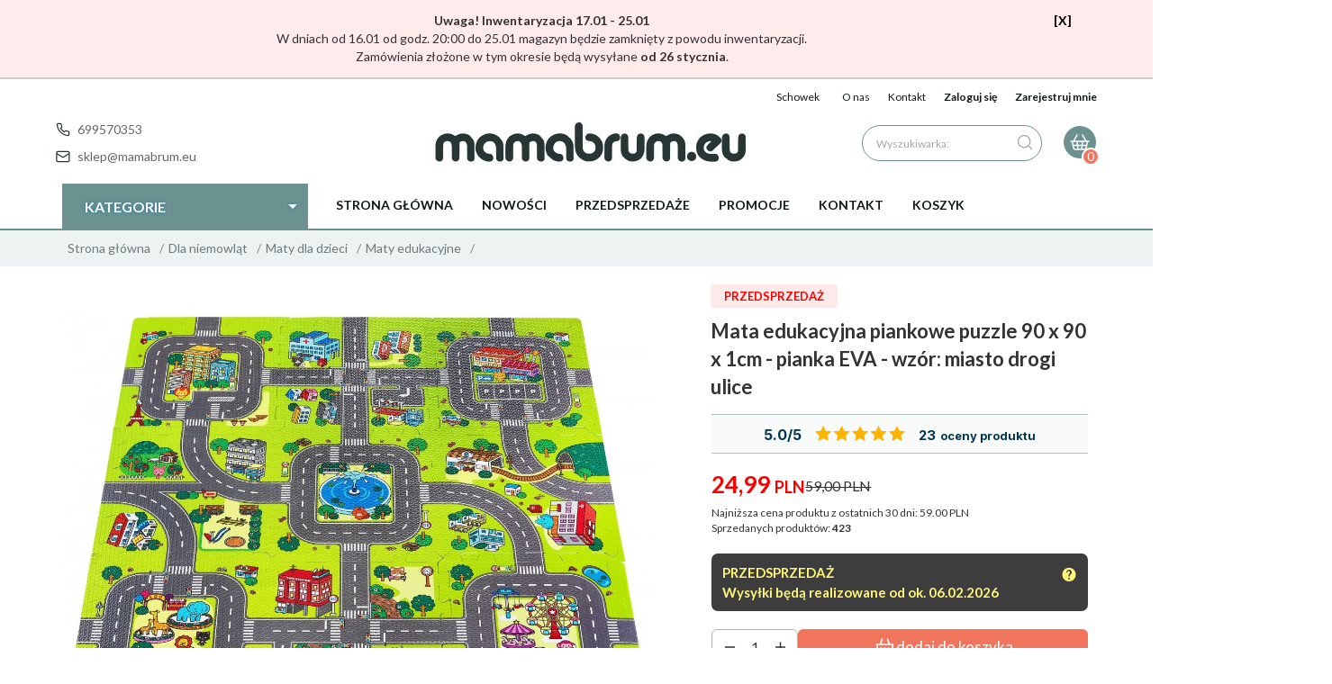

--- FILE ---
content_type: text/html; charset=utf-8
request_url: https://mamabrum.eu/700-mata-edukacyjna-piankowe-puzzle-90-x-90-x-1cm-pianka-eva-wzor-miasto-drogi-ulice
body_size: 73183
content:
<!DOCTYPE html><html xmlns="http://www.w3.org/1999/xhtml" lang="pl"><head><script>
			window.dataLayer = window.dataLayer || [];
			function gtag() {
				dataLayer.push(arguments);
			}
			gtag("consent", "default", {
				ad_storage: "denied",
				ad_user_data: "denied",
				ad_personalization: "denied",
				analytics_storage: "denied",
				functionality_storage: "denied",
				personalization_storage: "denied",
				security_storage: "granted",
				wait_for_update: 2000,
			});
			gtag("set", "ads_data_redaction", true);
			gtag("set", "url_passthrough", true);
		</script><script id="cookieyes" type="text/javascript" src="//cdn-cookieyes.com/client_data/718f8f9f0efb03e03873bccd/script.js"></script><script>
        window.dataLayer = window.dataLayer || [];
    </script><!-- Google Tag Manager --><script>
    if(localStorage.getItem('rc2c-analytics-cookies') === 'false' && localStorage.getItem('isRcCookie') === 'true') {
        
    } else {
        (function(w,d,s,l,i){w[l] = w[l] || [];w[l].push({'gtm.start':
            new Date().getTime(),event:'gtm.js'});var f=d.getElementsByTagName(s)[0],
            j=d.createElement(s),dl=l!='dataLayer'?'&l='+l:'';j.async=true;j.src=
            'https://www.googletagmanager.com/gtm.js?id='+i+dl;f.parentNode.insertBefore(j,f);
        })(window,document,'script','dataLayer','GTM-M6G4HTZ');
    }
      
    </script><!-- End Google Tag Manager --><script>
        window.dataLayer = window.dataLayer || [];
    </script><script>
        if(localStorage.getItem('rc2c-analytics-cookies') === 'false' && localStorage.getItem('isRcCookie') === 'true') {
            
        } else {
            document.addEventListener('DOMContentLoaded', function (event) {
            window.jQuery && jQuery(document.body).on('rc_event_view_product_page', function (event, product) {
                window.dataLayer = window.dataLayer || [];

                window.dataLayer.push({
                    'event': 'detail',
                    'ecommerce': {
                        'currencyCode': product.currency,
                        'detail': {
                            'actionField': {
                                'list': null
                            },
                            'products': [{
                                'name': product.name,
                                'id': product.products_id,
                                'price': product.payment_gross_price,
                                'brand': product.pr_name,
                                'category': product.main_category_path,
                                'variant': null,
                            }]
                        }
                    }
                });
            });
        });
        }
    </script><script>
        if(localStorage.getItem('rc2c-analytics-cookies') === 'false' && localStorage.getItem('isRcCookie') === 'true') {
            
        } else {
            document.addEventListener('DOMContentLoaded', function (event) {
            window.jQuery && jQuery(document.body).on('rc_event_view_category_product_list', function (event, category) {
                window.dataLayer = window.dataLayer || [];
                var impressions = category.products.map(function (product, index) {
                    return {
                        'name': product.name,
                        'id': product.products_id,
                        'price': product.payment_gross_price,
                        'brand': product.pr_name,
                        'category': product.main_category_path,
                        'variant': null,
                        'list': 'View: ' + product.main_category_path,
                        'position': index + 1
                    }
                });

                var chunkSize = 20;
                for (var i = 0; i < impressions.length; i += chunkSize) {
                    var impressionsChunk = impressions.slice(i, i + chunkSize);
                    window.dataLayer.push({
                        'event': 'impressions',
                        'ecommerce': {
                            'currencyCode': category.currency,
                            'impressions': impressionsChunk
                        }
                    });
                }
            });
        });
        }
    </script><script>
        if(localStorage.getItem('rc2c-analytics-cookies') === 'false'&& localStorage.getItem('isRcCookie') === 'true') {
            
        } else {
             document.addEventListener('DOMContentLoaded', function (event) {
            window.jQuery && jQuery(document.body).on('rc_event_add_product_to_cart', function (event, product) {
                window.dataLayer = window.dataLayer || [];
                window.dataLayer.push({
                    'event': 'addToCart',
                    'ecommerce': {
                        'currencyCode': product.currency,
                        'add': {
                            'products': [{
                                'name': product.name,
                                'id': product.products_id,
                                'price': product.payment_gross_price,
                                'brand': product.pr_name,
                                'category': product.main_category_path,
                                'variant': null,
                                'quantity': product.item
                            }]
                        }
                    }
                });
            });
        });
        }
    </script><script>
        if(localStorage.getItem('rc2c-analytics-cookies') === 'false' && localStorage.getItem('isRcCookie') === 'true') {
            
        } else {
            document.addEventListener('DOMContentLoaded', function (event) {
            window.jQuery && jQuery(document.body).on('rc_event_remove_product_from_cart', function (event, product) {
                window.dataLayer = window.dataLayer || [];
                window.dataLayer.push({
                    'event': 'removeFromCart',
                    'ecommerce': {
                        'currencyCode': product.currency,
                        'remove': {
                            'products': [{
                                'name': product.name,
                                'id': product.products_id,
                                'price': product.payment_gross_price,
                                'brand': product.pr_name,
                                'category': product.main_category_path,
                                'variant': null,
                                'quantity': product.item
                            }]
                        }
                    }
                });
            });
        });
        }
    </script><script>
            if(localStorage.getItem('rc2c-analytics-cookies') === 'false' && localStorage.getItem('isRcCookie') === 'true') {
                
            } else {
                 document.addEventListener('DOMContentLoaded', function (event) {
                window.jQuery && jQuery(document.body).on('rc_event_view_cart_step1', function (event, cart) {

                    window.dataLayer = window.dataLayer || [];

                    var products = cart.products.map(function (product) {
                        return {
                            'name': product.name,
                            'id': product.products_id,
                            'price': product.payment_gross_price,
                            'brand': product.pr_name,
                            'category': product.main_category_path,
                            'variant': null,
                            'quantity': product.item
                        }
                    });

                    window.dataLayer.push({
                        'event': 'checkout',
                        'ecommerce': {
                            'checkout': {
                                'actionField': {
                                    'step': 1
                                },
                                'products': products
                            }
                        },
                    });
                })
            });
            }
        </script><script>
            if(localStorage.getItem('rc2c-analytics-cookies') === 'false' && localStorage.getItem('isRcCookie') === 'true') {
                
            } else {
                 document.addEventListener('DOMContentLoaded', function (event) {
                window.jQuery && jQuery(document.body).on('rc_event_view_cart_step2', function (event, cart) {

                    window.dataLayer = window.dataLayer || [];

                    var products = cart.products.map(function (product) {
                        return {
                            'name': product.name,
                            'id': product.products_id,
                            'price': product.payment_gross_price,
                            'brand': product.pr_name,
                            'category': product.main_category_path,
                            'variant': null,
                            'quantity': product.item
                        }
                    });

                    window.dataLayer.push({
                        'event': 'checkout',
                        'ecommerce': {
                            'checkout': {
                                'actionField': {
                                    'step': 2
                                },
                                'products': products
                            }
                        },
                    });
                })
            });
            }
        </script><script>
            if(localStorage.getItem('rc2c-analytics-cookies') === 'false' && localStorage.getItem('isRcCookie') === 'true') {
                
            } else {
                 document.addEventListener('DOMContentLoaded', function (event) {
                window.jQuery && jQuery(document.body).on('rc_event_view_cart_step3', function (event, cart) {

                    window.dataLayer = window.dataLayer || [];

                    var products = cart.products.map(function (product) {
                        return {
                            'name': product.name,
                            'id': product.products_id,
                            'price': product.payment_gross_price,
                            'brand': product.pr_name,
                            'category': product.main_category_path,
                            'variant': null,
                            'quantity': product.item
                        }
                    });

                    window.dataLayer.push({
                        'event': 'checkout',
                        'ecommerce': {
                            'checkout': {
                                'actionField': {
                                    'step': 3
                                },
                                'products': products
                            }
                        },
                    });
                })
            });
            }
        </script><script>
            if(localStorage.getItem('rc2c-analytics-cookies') === 'false' && localStorage.getItem('isRcCookie') === 'true') {
                
            } else {
                 document.addEventListener('DOMContentLoaded', function (event) {
                window.jQuery && jQuery(document.body).on('rc_event_view_cart_step4', function (event, cart) {

                    window.dataLayer = window.dataLayer || [];

                    var products = cart.products.map(function (product) {
                        return {
                            'name': product.name,
                            'id': product.products_id,
                            'price': product.payment_gross_price,
                            'brand': product.pr_name,
                            'category': product.main_category_path,
                            'variant': null,
                            'quantity': product.item
                        }
                    });

                    window.dataLayer.push({
                        'event': 'checkout',
                        'ecommerce': {
                            'checkout': {
                                'actionField': {
                                    'step': 4
                                },
                                'products': products
                            }
                        },
                    });
                })
            });
            }
        </script><script>
            if(localStorage.getItem('rc2c-analytics-cookies') === 'false' && localStorage.getItem('isRcCookie') === 'true') {
                
            } else {
                 document.addEventListener('DOMContentLoaded', function (event) {
                window.jQuery && jQuery(document.body).on('rc_event_view_cart_step5', function (event, cart) {

                    window.dataLayer = window.dataLayer || [];

                    var products = cart.products.map(function (product) {
                        return {
                            'name': product.name,
                            'id': product.products_id,
                            'price': product.payment_gross_price,
                            'brand': product.pr_name,
                            'category': product.main_category_path,
                            'variant': null,
                            'quantity': product.item
                        }
                    });

                    window.dataLayer.push({
                        'event': 'checkout',
                        'ecommerce': {
                            'checkout': {
                                'actionField': {
                                    'step': 5
                                },
                                'products': products
                            }
                        },
                    });
                })
            });
            }
        </script><script>
        if(localStorage.getItem('rc2c-analytics-cookies') === 'false' && localStorage.getItem('isRcCookie') === 'true') {
            
        } else {
            document.addEventListener('DOMContentLoaded', function (event) {
            window.jQuery && jQuery(document.body).on('rc_event_purchase', function (event, order) {

                window.dataLayer = window.dataLayer || [];

                var products = order.products.map(function (product) {
                    return {
                        'name': product.name,
                        'id': product.products_id,
                        'price': product.payment_gross_price,
                        'brand': product.pr_name,
                        'category': product.main_category_path,
                        'variant': null,
                        'quantity': product.item
                    }
                });

                window.dataLayer.push({
                    'event': 'purchase',
                    'ecommerce': {
                        'currencyCode': order.currency,
                        'purchase': {
                            'actionField': {
                                'id': order.orders_id,
                                'affiliation': order.affiliation_name,
                                'value': order.gross_price,
                                'tax': order.gross_tax_price,
                                'shipping': order.gross_shipping_price,
                                'coupon': order.coupon
                            },
                            'products': products
                        }
                    }
                });
            });
        });
        }
    </script><script>
        if(localStorage.getItem('rc2c-marketing-cookies') === 'false' && localStorage.getItem('isRcCookie') === 'true') {}  else {
        !function () {
            if (!window.klaviyo) {
                window._klOnsite = window._klOnsite || [];
                try {
                    window.klaviyo = new Proxy({}, {
                        get: function (n, i) {
                            return "push" === i ? function () {
                                var n;
                                (n = window._klOnsite).push.apply(n, arguments)
                            } : function () {
                                for (var n = arguments.length, o = new Array(n), w = 0; w < n; w++) o[w] = arguments[w];
                                var t = "function" == typeof o[o.length - 1] ? o.pop() : void 0,
                                    e = new Promise((function (n) {
                                        window._klOnsite.push([i].concat(o, [function (i) {
                                            t && t(i), n(i)
                                        }]))
                                    }));
                                return e
                            }
                        }
                    })
                } catch (n) {
                    window.klaviyo = window.klaviyo || [], window.klaviyo.push = function () {
                        var n;
                        (n = window._klOnsite).push.apply(n, arguments)
                    }
                }
            }
        }();
        }
    </script><script async type="text/javascript"
            src="https://static.klaviyo.com/onsite/js/klaviyo.js?company_id=NTwKh8"></script><script>
        if(localStorage.getItem('rc2c-marketing-cookies') === 'false' && localStorage.getItem('isRcCookie') === 'true') {} else {
        window.addEventListener("klaviyoForms", function (e) {
            if (e.detail.type == 'close') {
                klaviyo.push(['track', 'Exit pop-up (formId:' + e.detail.formId + ')', {
                    formId: e.detail.formId,
                    formVersionId: e.detail.formVersionId
                }]);
            }
        });
        }
    </script><script>
        if(localStorage.getItem('rc2c-marketing-cookies') === 'false' && localStorage.getItem('isRcCookie') === 'true') {}  else {
        document.addEventListener('DOMContentLoaded', function (event) {
            window.jQuery && jQuery(document.body).on('rc_event_view_product_page', function (event, product) {
                var item = {
                    ProductID: product.products_id,
                    ProductName: product.name,
                    Categories: [product.main_category_path],
                    ImageURL: product.main_image,
                    URL: product.url,
                    Brand: product.pr_name,
                    Price: product.payment_gross_price,
                    CompareAtPrice: ''
                }

                klaviyo.push(['track', 'Viewed Product', item]);

                klaviyo.push(['trackViewedItem', {
                    Title: item.ProductName,
                    ItemId: item.ProductID,
                    Categories: item.Categories,
                    ImageUrl: item.ImageURL,
                    Url: item.URL,
                    Metadata: {
                        Brand: item.Brand,
                        Price: item.Price,
                        CompareAtPrice: item.CompareAtPrice
                    }
                }]);
            });
        });
        }
    </script><script>
        if(localStorage.getItem('rc2c-marketing-cookies') === 'false' && localStorage.getItem('isRcCookie') === 'true') {} else {
        document.addEventListener('DOMContentLoaded', function (event) {
            window.jQuery && jQuery(document.body).on('rc_event_add_product_to_cart', function (event, product) {
                klaviyo.push(['track', 'Added to Cart', {
                    AddedItemProductName: product.name,
                    AddedItemProductID: product.products_id,
                    AddedItemSKU: product.products_model,
                    AddedItemCategories: [product.main_category_path],
                    AddedItemImageURL: product.main_image,
                    AddedItemURL: product.url,
                    AddedItemPrice: product.payment_gross_price,
                    AddedItemQuantity: product.item,
                }]);
            });
        });
        }
    </script><!-- Facebook Pixel Code --><script>
        if(localStorage.getItem('rc2c-marketing-cookies') === 'false' && localStorage.getItem('isRcCookie') === 'true') {
        } else {
        !function (f, b, e, v, n, t, s) {
            if (f.fbq) return;
            n = f.fbq = function () {
                n.callMethod ?
                    n.callMethod.apply(n, arguments) : n.queue.push(arguments)
            };
            if (!f._fbq) f._fbq = n;
            n.push = n;
            n.loaded = !0;
            n.version = '2.0';
            n.queue = [];
            t = b.createElement(e);
            t.async = !0;
            t.src = v;
            s = b.getElementsByTagName(e)[0];
            s.parentNode.insertBefore(t, s)
        }(window, document, 'script', 'https://connect.facebook.net/en_US/fbevents.js');

                    fbq('init', '319363642190876');
        
                    fbq('trackSingle', '319363642190876', 'PageView');
                }
    </script><!-- End Facebook Pixel Code --><script>
        if(localStorage.getItem('rc2c-marketing-cookies') === 'false' && localStorage.getItem('isRcCookie') === 'true') {
        } else {
        document.addEventListener('DOMContentLoaded', function (event) {
            window.jQuery && jQuery(document.body).on('rc_event_view_product_page', function (event, product) {

                                                                    var parameters = {};
    
                        parameters.content_name = product.name;
                        parameters.content_type = 'product';
                        parameters.content_ids = [product.products_id];
                        parameters.value = (parseFloat(product.promotions_gross_price) > 0 ? product.promotions_gross_price : product.gross_price);
                        parameters.currency = product.currency;
                        window.fbq && fbq('trackSingle', '319363642190876', 'ViewContent', parameters);
                                    
            });
        });
        }
    </script><script>
        if(localStorage.getItem('rc2c-marketing-cookies') === 'false' && localStorage.getItem('isRcCookie') === 'true') {
        } else {
        document.addEventListener('DOMContentLoaded', function (event) {
            window.jQuery && jQuery(document.body).on('rc_event_view_category_product_list', function (event, category) {

                var products_ids = category.products.map(function (product) {
                    return product.products_id;
                });

                                                                    var parameters = {};
    
                        parameters.content_name = category.name;
                        parameters.content_type = 'product';
                        parameters.content_ids = products_ids;
                        window.fbq && fbq('trackSingle', '319363642190876', 'ViewContent', parameters);
                                    
            });
        });
        }
    </script><script>
        if(localStorage.getItem('rc2c-marketing-cookies') === 'false' && localStorage.getItem('isRcCookie') === 'true') {
        } else {
        document.addEventListener('DOMContentLoaded', function (event) {
            window.jQuery && jQuery(document.body).on('rc_event_view_cart_step4', function (event, cart) {

                var products = cart.products.map(function (product) {
                    return {
                        'id': product.products_id,
                        'quantity': product.item,
                        'item_price': product.payment_gross_price
                    }
                });

                var products_ids = cart.products.map(function (product) {
                    return product.products_id;
                });

                var num_items = cart.products.map(function (product) {
                    return product.item;
                }).reduce(function (product_item_a, product_item_b) {
                    return product_item_a + product_item_b;
                });

                                                                    var parameters = {};
    
                        parameters.contents = products;
                        parameters.content_ids = products_ids;
                        parameters.content_type = 'product';
                        parameters.num_items = num_items;
                        parameters.value = cart.payment_gross_price;
                        parameters.currency = cart.currency;
                        window.fbq && fbq('trackSingle', '319363642190876', 'InitiateCheckout', parameters);
                                                })
        });
        }
    </script><script>
        if(localStorage.getItem('rc2c-marketing-cookies') === 'false' && localStorage.getItem('isRcCookie') === 'true') {
        } else {
        document.addEventListener('DOMContentLoaded', function (event) {
            window.jQuery && jQuery(document.body).on('rc_event_add_product_to_cart', function (event, product) {

                                                                    var parameters = {};
    
                        parameters.content_name = [product.name];
                        parameters.content_type = 'product';
                        parameters.content_ids = [product.products_id];
                        parameters.value = product.gross_price;
                        parameters.currency = product.currency;
                        window.fbq && fbq('trackSingle', '319363642190876', 'AddToCart', parameters);
                                    
            });
        });
        }
    </script><script>
         if(localStorage.getItem('rc2c-marketing-cookies') === 'false' && localStorage.getItem('isRcCookie') === 'true') {
        } else {
        document.addEventListener('DOMContentLoaded', function (event) {
            window.jQuery && jQuery(document.body).on('rc_event_purchase', function (event, order) {

                var products = order.products.map(function (product) {
                    return {
                        'id': product.products_id,
                        'quantity': product.item,
                        'item_price': product.payment_gross_price
                    }
                });

                var products_ids = order.products.map(function (product) {
                    return product.products_id;
                });
                                                                    var parameters = {};
    
                        parameters.contents = products;
                        parameters.content_ids = products_ids;
                        parameters.content_type = 'product';
                        parameters.value = order.gross_price;
                        parameters.currency = order.currency;
                        window.fbq && fbq('trackSingle', '319363642190876', 'Purchase', parameters);
                                    
            });
        });
        }
    </script><script>
        if(localStorage.getItem('rc2c-marketing-cookies') === 'false' && localStorage.getItem('isRcCookie') === 'true') {
        } else {
        document.addEventListener('DOMContentLoaded', function (event) {
            window.jQuery && jQuery(document.body).on('rc_event_view_search_result_page', function (event, search) {
                                                                    var parameters = {};
    
                        parameters.search_string = search.query_test;
                        window.fbq && fbq('trackSingle', '319363642190876', 'Search', parameters);
                        
                            });
        });
        }
    </script><!-- Global site tag (gtag.js) --><script async src="//www.googletagmanager.com/gtag/js?id=G-PLFXCZ0BDH"></script><script>
       if(localStorage.getItem('rc2c-analytics-cookies') === 'false' && localStorage.getItem('isRcCookie') === 'true') {
        
        } else {
        window.dataLayer = window.dataLayer || [];

        function gtag() {
            window.dataLayer.push(arguments);
        }

        gtag('js', new Date());
        gtag('config', 'G-PLFXCZ0BDH');
        }
    </script><meta name="google-site-verification" content="Pl9j4OgGQADSySOJ3gl6JCLyQgHuDOWIBYe2Kj_8v48" /><meta http-equiv="Content-Type" content="text/html; charset=utf-8" /><title>Mata edukacyjna piankowe puzzle 90 x 90 x 1cm - pianka EVA - wzór: miasto drogi ulice - Maty piankowe - Maty dla dzieci - Dla niemowląt</title><!-- begin Convert Experiences code--><script type="text/javascript" src="//cdn-4.convertexperiments.com/js/100413489-100414702.js"></script><!-- end Convert Experiences code --><meta name="keywords" content="Mata edukacyjna piankowe puzzle 90 x 90 x 1cm - pianka EVA - wzór: miasto drogi ulice - Maty piankowe - Maty dla dzieci - Dla niemowląt" /><meta name="description" content="Mata edukacyjna piankowe puzzle 90 x 90 x 1cm - pianka EVA - wzór: miasto drogi ulice - Maty piankowe - Maty dla dzieci - Dla niemowląt" /><meta name="robots" content="all" /><meta name="revisit-after" content="3 Days" /><meta name="author" content="http://redcart.pl" /><meta name="viewport" content="width=device-width"><link rel="shortcut icon" type="image/png" href="https://mamabrum.eu/templates/images/favicons/24452.png" /><link rel="apple-touch-icon" sizes="57x57" href="/templates/next/t_24452/images/favicon/apple-icon-57x57.png"><link rel="apple-touch-icon" sizes="60x60" href="/templates/next/t_24452/images/favicon/apple-icon-60x60.png"><link rel="apple-touch-icon" sizes="72x72" href="/templates/next/t_24452/images/favicon/apple-icon-72x72.png"><link rel="apple-touch-icon" sizes="76x76" href="/templates/next/t_24452/images/favicon/apple-icon-76x76.png"><link rel="apple-touch-icon" sizes="114x114" href="/templates/next/t_24452/images/favicon/apple-icon-114x114.png"><link rel="apple-touch-icon" sizes="120x120" href="/templates/next/t_24452/images/favicon/apple-icon-120x120.png"><link rel="apple-touch-icon" sizes="144x144" href="/templates/next/t_24452/images/favicon/apple-icon-144x144.png"><link rel="apple-touch-icon" sizes="152x152" href="/templates/next/t_24452/images/favicon/apple-icon-152x152.png"><link rel="apple-touch-icon" sizes="180x180" href="/templates/next/t_24452/images/favicon/apple-icon-180x180.png"><link rel="icon" type="image/png" sizes="192x192"  href="/templates/next/t_24452/images/favicon/android-icon-192x192.png"><link rel="icon" type="image/png" sizes="32x32" href="/templates/next/t_24452/images/favicon/favicon-32x32.png"><link rel="icon" type="image/png" sizes="96x96" href="/templates/next/t_24452/images/favicon/favicon-96x96.png"><link rel="icon" type="image/png" sizes="16x16" href="/templates/next/t_24452/images/favicon/favicon-16x16.png"><meta name="msapplication-TileColor" content="#ffffff"><meta name="msapplication-TileImage" content="/templates/next/t_24452/images/favicon/ms-icon-144x144.png"><meta name="theme-color" content="#ffffff"><link rel="canonical" href="https://mamabrum.eu/700-mata-edukacyjna-piankowe-puzzle-90-x-90-x-1cm-pianka-eva-wzor-miasto-drogi-ulice" /><meta property="og:url" content="https://mamabrum.eu/700-mata-edukacyjna-piankowe-puzzle-90-x-90-x-1cm-pianka-eva-wzor-miasto-drogi-ulice"/><meta property="og:locale" content="pl"><meta property="og:type" content="product"/><meta property="og:price:currency" content="PLN"/><meta property="og:title" content="Mata edukacyjna piankowe puzzle 90 x 90 x 1cm - pianka EVA - wzór: miasto drogi ulice"/><meta property="og:image" content="https://static1.redcart.pl/templates/images/thumb/24452/1024/1024/pl/0/templates/images/products/24452/83f9c3646fde2a95a7646dbd8c320943.jpg"/><meta property="product:retailer_item_id" content="5900168934986"/><meta property="product:catalog_id" content="5900168934986"/><meta property="og:price:amount" content="59.00"/><meta property="product:price:amount" content="59.00"/><meta property="product:brand" content="Moby-System"/><meta property="product:availability" content="in stock"/><meta property="product:condition" content="new"/><meta property="product:price:currency" content="PLN"/><meta property="fb:app_id" content="2140475142938679" /><meta name="google-site-verification" content="9yhfVzzxxZpR89ncywXT9NRAHs8i1-KackCkR5l6BAM" /><meta name="google-site-verification" content="I0GYFID6NoPG7gH4pncJCyDVQ3_mIT3x40_7RDPbtDk" /><meta name="p:domain_verify" content="8239af0b8a154f7e7481fcc885b7b2e5"/><link href="//fonts.googleapis.com/css?family=Lato:300,400,700&amp;subset=latin-ext" rel="stylesheet"><style type="text/css">html{font-family:sans-serif;-ms-text-size-adjust:100%;-webkit-text-size-adjust:100%}body{margin:0}article,aside,details,figcaption,figure,footer,header,hgroup,main,menu,nav,section,summary{display:block}audio,canvas,progress,video{display:inline-block;vertical-align:baseline}audio:not([controls]){display:none;height:0}[hidden],template{display:none}a{background-color:transparent}a:active,a:hover{outline:0}abbr[title]{border-bottom:1px dotted}b,strong{font-weight:bold}dfn{font-style:italic}h1{font-size:2em;margin:.67em 0}mark{background:#ff0;color:#000}small{font-size:80%}sub,sup{font-size:75%;line-height:0;position:relative;vertical-align:baseline}sup{top:-.5em}sub{bottom:-.25em}img{border:0}svg:not(:root){overflow:hidden}figure{margin:1em 40px}hr{-webkit-box-sizing:content-box;-moz-box-sizing:content-box;box-sizing:content-box;height:0}pre{overflow:auto}code,kbd,pre,samp{font-family:monospace,monospace;font-size:1em}button,input,optgroup,select,textarea{color:inherit;font:inherit;margin:0}button{overflow:visible}button,select{text-transform:none}button,html input[type="button"],input[type="reset"],input[type="submit"]{-webkit-appearance:button;cursor:pointer}button[disabled],html input[disabled]{cursor:default}button::-moz-focus-inner,input::-moz-focus-inner{border:0;padding:0}input{line-height:normal}input[type="checkbox"],input[type="radio"]{-webkit-box-sizing:border-box;-moz-box-sizing:border-box;box-sizing:border-box;padding:0}input[type="number"]::-webkit-inner-spin-button,input[type="number"]::-webkit-outer-spin-button{height:auto}input[type="search"]{-webkit-appearance:textfield;-webkit-box-sizing:content-box;-moz-box-sizing:content-box;box-sizing:content-box}input[type="search"]::-webkit-search-cancel-button,input[type="search"]::-webkit-search-decoration{-webkit-appearance:none}fieldset{border:1px solid silver;margin:0 2px;padding:.35em .625em .75em}legend{border:0;padding:0}textarea{overflow:auto}optgroup{font-weight:bold}table{border-collapse:collapse;border-spacing:0}td,th{padding:0}*{-webkit-box-sizing:border-box;-moz-box-sizing:border-box;box-sizing:border-box}*:before,*:after{-webkit-box-sizing:border-box;-moz-box-sizing:border-box;box-sizing:border-box}html{font-size:10px;-webkit-tap-highlight-color:rgba(0,0,0,0)}body{font-family:"Helvetica Neue",Helvetica,Arial,sans-serif;font-size:14px;line-height:1.42857143;color:#333;background-color:#fff}input,button,select,textarea{font-family:inherit;font-size:inherit;line-height:inherit}a{color:#337ab7;text-decoration:none}a:hover,a:focus{color:#23527c;text-decoration:underline}a:focus{outline:thin dotted;outline:5px auto -webkit-focus-ring-color;outline-offset:-2px}figure{margin:0}img{vertical-align:middle}.img-responsive{display:block;max-width:100%;height:auto}.img-rounded{border-radius:6px}.img-thumbnail{padding:4px;line-height:1.42857143;background-color:#fff;border:1px solid #ddd;border-radius:4px;-webkit-transition:all .2s ease-in-out;-o-transition:all .2s ease-in-out;transition:all .2s ease-in-out;display:inline-block;max-width:100%;height:auto}.img-circle{border-radius:50%}hr{margin-top:20px;margin-bottom:20px;border:0;border-top:1px solid #eee}.sr-only{position:absolute !important;padding:0 !important;position:absolute;width:1px;height:1px;margin:-1px;padding:0;overflow:hidden;clip:rect(0,0,0,0);border:0}.sr-only-focusable:active,.sr-only-focusable:focus{position:static;width:auto;height:auto;margin:0;overflow:visible;clip:auto}[role="button"]{cursor:pointer}.container{margin-right:auto;margin-left:auto;padding-left:8px;padding-right:8px}@media(min-width:768px){.container{width:100%;max-width:736px}}@media(min-width:992px){.container{width:100%;max-width:956px}}@media(min-width:1200px){.container{width:100%;max-width:1156px}}.container-fluid{margin-right:auto;margin-left:auto;padding-left:8px;padding-right:8px}.row{margin-left:-8px;margin-right:-8px}.col-xs-1,.col-sm-1,.col-md-1,.col-lg-1,.col-xs-2,.col-sm-2,.col-md-2,.col-lg-2,.col-xs-3,.col-sm-3,.col-md-3,.col-lg-3,.col-xs-4,.col-sm-4,.col-md-4,.col-lg-4,.col-xs-5,.col-sm-5,.col-md-5,.col-lg-5,.col-xs-6,.col-sm-6,.col-md-6,.col-lg-6,.col-xs-7,.col-sm-7,.col-md-7,.col-lg-7,.col-xs-8,.col-sm-8,.col-md-8,.col-lg-8,.col-xs-9,.col-sm-9,.col-md-9,.col-lg-9,.col-xs-10,.col-sm-10,.col-md-10,.col-lg-10,.col-xs-11,.col-sm-11,.col-md-11,.col-lg-11,.col-xs-12,.col-sm-12,.col-md-12,.col-lg-12,.col-xs-13,.col-sm-13,.col-md-13,.col-lg-13,.col-xs-14,.col-sm-14,.col-md-14,.col-lg-14,.col-xs-15,.col-sm-15,.col-md-15,.col-lg-15,.col-xs-16,.col-sm-16,.col-md-16,.col-lg-16,.col-xs-17,.col-sm-17,.col-md-17,.col-lg-17,.col-xs-18,.col-sm-18,.col-md-18,.col-lg-18,.col-xs-19,.col-sm-19,.col-md-19,.col-lg-19,.col-xs-20,.col-sm-20,.col-md-20,.col-lg-20,.col-xs-21,.col-sm-21,.col-md-21,.col-lg-21,.col-xs-22,.col-sm-22,.col-md-22,.col-lg-22,.col-xs-23,.col-sm-23,.col-md-23,.col-lg-23,.col-xs-24,.col-sm-24,.col-md-24,.col-lg-24{position:relative;min-height:1px;padding-left:8px;padding-right:8px;margin-left:-1px}.col-xs-1,.col-xs-2,.col-xs-3,.col-xs-4,.col-xs-5,.col-xs-6,.col-xs-7,.col-xs-8,.col-xs-9,.col-xs-10,.col-xs-11,.col-xs-12,.col-xs-13,.col-xs-14,.col-xs-15,.col-xs-16,.col-xs-17,.col-xs-18,.col-xs-19,.col-xs-20,.col-xs-21,.col-xs-22,.col-xs-23,.col-xs-24{float:left}.col-xs-24{width:100%}.col-xs-23{width:95.83333333%}.col-xs-22{width:91.66666667%}.col-xs-21{width:87.5%}.col-xs-20{width:83.33333333%}.col-xs-19{width:79.16666667%}.col-xs-18{width:75%}.col-xs-17{width:70.83333333%}.col-xs-16{width:66.66666667%}.col-xs-15{width:62.5%}.col-xs-14{width:58.33333333%}.col-xs-13{width:54.16666667%}.col-xs-12{width:50%}.col-xs-11{width:45.83333333%}.col-xs-10{width:41.66666667%}.col-xs-9{width:37.5%}.col-xs-8{width:33.33333333%}.col-xs-7{width:29.16666667%}.col-xs-6{width:25%}.col-xs-5{width:20.83333333%}.col-xs-4{width:16.66666667%}.col-xs-3{width:12.5%}.col-xs-2{width:8.33333333%}.col-xs-1{width:4.16666667%}.col-xs-pull-24{right:100%}.col-xs-pull-23{right:95.83333333%}.col-xs-pull-22{right:91.66666667%}.col-xs-pull-21{right:87.5%}.col-xs-pull-20{right:83.33333333%}.col-xs-pull-19{right:79.16666667%}.col-xs-pull-18{right:75%}.col-xs-pull-17{right:70.83333333%}.col-xs-pull-16{right:66.66666667%}.col-xs-pull-15{right:62.5%}.col-xs-pull-14{right:58.33333333%}.col-xs-pull-13{right:54.16666667%}.col-xs-pull-12{right:50%}.col-xs-pull-11{right:45.83333333%}.col-xs-pull-10{right:41.66666667%}.col-xs-pull-9{right:37.5%}.col-xs-pull-8{right:33.33333333%}.col-xs-pull-7{right:29.16666667%}.col-xs-pull-6{right:25%}.col-xs-pull-5{right:20.83333333%}.col-xs-pull-4{right:16.66666667%}.col-xs-pull-3{right:12.5%}.col-xs-pull-2{right:8.33333333%}.col-xs-pull-1{right:4.16666667%}.col-xs-pull-0{right:auto}.col-xs-push-24{left:100%}.col-xs-push-23{left:95.83333333%}.col-xs-push-22{left:91.66666667%}.col-xs-push-21{left:87.5%}.col-xs-push-20{left:83.33333333%}.col-xs-push-19{left:79.16666667%}.col-xs-push-18{left:75%}.col-xs-push-17{left:70.83333333%}.col-xs-push-16{left:66.66666667%}.col-xs-push-15{left:62.5%}.col-xs-push-14{left:58.33333333%}.col-xs-push-13{left:54.16666667%}.col-xs-push-12{left:50%}.col-xs-push-11{left:45.83333333%}.col-xs-push-10{left:41.66666667%}.col-xs-push-9{left:37.5%}.col-xs-push-8{left:33.33333333%}.col-xs-push-7{left:29.16666667%}.col-xs-push-6{left:25%}.col-xs-push-5{left:20.83333333%}.col-xs-push-4{left:16.66666667%}.col-xs-push-3{left:12.5%}.col-xs-push-2{left:8.33333333%}.col-xs-push-1{left:4.16666667%}.col-xs-push-0{left:auto}.col-xs-offset-24{margin-left:100%}.col-xs-offset-23{margin-left:95.83333333%}.col-xs-offset-22{margin-left:91.66666667%}.col-xs-offset-21{margin-left:87.5%}.col-xs-offset-20{margin-left:83.33333333%}.col-xs-offset-19{margin-left:79.16666667%}.col-xs-offset-18{margin-left:75%}.col-xs-offset-17{margin-left:70.83333333%}.col-xs-offset-16{margin-left:66.66666667%}.col-xs-offset-15{margin-left:62.5%}.col-xs-offset-14{margin-left:58.33333333%}.col-xs-offset-13{margin-left:54.16666667%}.col-xs-offset-12{margin-left:50%}.col-xs-offset-11{margin-left:45.83333333%}.col-xs-offset-10{margin-left:41.66666667%}.col-xs-offset-9{margin-left:37.5%}.col-xs-offset-8{margin-left:33.33333333%}.col-xs-offset-7{margin-left:29.16666667%}.col-xs-offset-6{margin-left:25%}.col-xs-offset-5{margin-left:20.83333333%}.col-xs-offset-4{margin-left:16.66666667%}.col-xs-offset-3{margin-left:12.5%}.col-xs-offset-2{margin-left:8.33333333%}.col-xs-offset-1{margin-left:4.16666667%}.col-xs-offset-0{margin-left:0}@media(min-width:768px){.col-sm-1,.col-sm-2,.col-sm-3,.col-sm-4,.col-sm-5,.col-sm-6,.col-sm-7,.col-sm-8,.col-sm-9,.col-sm-10,.col-sm-11,.col-sm-12,.col-sm-13,.col-sm-14,.col-sm-15,.col-sm-16,.col-sm-17,.col-sm-18,.col-sm-19,.col-sm-20,.col-sm-21,.col-sm-22,.col-sm-23,.col-sm-24{float:left}.col-sm-24{width:100%}.col-sm-23{width:95.83333333%}.col-sm-22{width:91.66666667%}.col-sm-21{width:87.5%}.col-sm-20{width:83.33333333%}.col-sm-19{width:79.16666667%}.col-sm-18{width:75%}.col-sm-17{width:70.83333333%}.col-sm-16{width:66.66666667%}.col-sm-15{width:62.5%}.col-sm-14{width:58.33333333%}.col-sm-13{width:54.16666667%}.col-sm-12{width:50%}.col-sm-11{width:45.83333333%}.col-sm-10{width:41.66666667%}.col-sm-9{width:37.5%}.col-sm-8{width:33.33333333%}.col-sm-7{width:29.16666667%}.col-sm-6{width:25%}.col-sm-5{width:20.83333333%}.col-sm-4{width:16.66666667%}.col-sm-3{width:12.5%}.col-sm-2{width:8.33333333%}.col-sm-1{width:4.16666667%}.col-sm-pull-24{right:100%}.col-sm-pull-23{right:95.83333333%}.col-sm-pull-22{right:91.66666667%}.col-sm-pull-21{right:87.5%}.col-sm-pull-20{right:83.33333333%}.col-sm-pull-19{right:79.16666667%}.col-sm-pull-18{right:75%}.col-sm-pull-17{right:70.83333333%}.col-sm-pull-16{right:66.66666667%}.col-sm-pull-15{right:62.5%}.col-sm-pull-14{right:58.33333333%}.col-sm-pull-13{right:54.16666667%}.col-sm-pull-12{right:50%}.col-sm-pull-11{right:45.83333333%}.col-sm-pull-10{right:41.66666667%}.col-sm-pull-9{right:37.5%}.col-sm-pull-8{right:33.33333333%}.col-sm-pull-7{right:29.16666667%}.col-sm-pull-6{right:25%}.col-sm-pull-5{right:20.83333333%}.col-sm-pull-4{right:16.66666667%}.col-sm-pull-3{right:12.5%}.col-sm-pull-2{right:8.33333333%}.col-sm-pull-1{right:4.16666667%}.col-sm-pull-0{right:auto}.col-sm-push-24{left:100%}.col-sm-push-23{left:95.83333333%}.col-sm-push-22{left:91.66666667%}.col-sm-push-21{left:87.5%}.col-sm-push-20{left:83.33333333%}.col-sm-push-19{left:79.16666667%}.col-sm-push-18{left:75%}.col-sm-push-17{left:70.83333333%}.col-sm-push-16{left:66.66666667%}.col-sm-push-15{left:62.5%}.col-sm-push-14{left:58.33333333%}.col-sm-push-13{left:54.16666667%}.col-sm-push-12{left:50%}.col-sm-push-11{left:45.83333333%}.col-sm-push-10{left:41.66666667%}.col-sm-push-9{left:37.5%}.col-sm-push-8{left:33.33333333%}.col-sm-push-7{left:29.16666667%}.col-sm-push-6{left:25%}.col-sm-push-5{left:20.83333333%}.col-sm-push-4{left:16.66666667%}.col-sm-push-3{left:12.5%}.col-sm-push-2{left:8.33333333%}.col-sm-push-1{left:4.16666667%}.col-sm-push-0{left:auto}.col-sm-offset-24{margin-left:100%}.col-sm-offset-23{margin-left:95.83333333%}.col-sm-offset-22{margin-left:91.66666667%}.col-sm-offset-21{margin-left:87.5%}.col-sm-offset-20{margin-left:83.33333333%}.col-sm-offset-19{margin-left:79.16666667%}.col-sm-offset-18{margin-left:75%}.col-sm-offset-17{margin-left:70.83333333%}.col-sm-offset-16{margin-left:66.66666667%}.col-sm-offset-15{margin-left:62.5%}.col-sm-offset-14{margin-left:58.33333333%}.col-sm-offset-13{margin-left:54.16666667%}.col-sm-offset-12{margin-left:50%}.col-sm-offset-11{margin-left:45.83333333%}.col-sm-offset-10{margin-left:41.66666667%}.col-sm-offset-9{margin-left:37.5%}.col-sm-offset-8{margin-left:33.33333333%}.col-sm-offset-7{margin-left:29.16666667%}.col-sm-offset-6{margin-left:25%}.col-sm-offset-5{margin-left:20.83333333%}.col-sm-offset-4{margin-left:16.66666667%}.col-sm-offset-3{margin-left:12.5%}.col-sm-offset-2{margin-left:8.33333333%}.col-sm-offset-1{margin-left:4.16666667%}.col-sm-offset-0{margin-left:0}}@media(min-width:992px){.col-md-1,.col-md-2,.col-md-3,.col-md-4,.col-md-5,.col-md-6,.col-md-7,.col-md-8,.col-md-9,.col-md-10,.col-md-11,.col-md-12,.col-md-13,.col-md-14,.col-md-15,.col-md-16,.col-md-17,.col-md-18,.col-md-19,.col-md-20,.col-md-21,.col-md-22,.col-md-23,.col-md-24{float:left}.col-md-24{width:100%}.col-md-23{width:95.83333333%}.col-md-22{width:91.66666667%}.col-md-21{width:87.5%}.col-md-20{width:83.33333333%}.col-md-19{width:79.16666667%}.col-md-18{width:75%}.col-md-17{width:70.83333333%}.col-md-16{width:66.66666667%}.col-md-15{width:62.5%}.col-md-14{width:58.33333333%}.col-md-13{width:54.16666667%}.col-md-12{width:50%}.col-md-11{width:45.83333333%}.col-md-10{width:41.66666667%}.col-md-9{width:37.5%}.col-md-8{width:33.29%}.col-md-7{width:29.16666667%}.col-md-6{width:24.97%}.col-md-5{width:20.83333333%}.col-md-4{width:16.66666667%}.col-md-3{width:12.5%}.col-md-2{width:8.33333333%}.col-md-1{width:4.16666667%}.col-md-pull-24{right:100%}.col-md-pull-23{right:95.83333333%}.col-md-pull-22{right:91.66666667%}.col-md-pull-21{right:87.5%}.col-md-pull-20{right:83.33333333%}.col-md-pull-19{right:79.16666667%}.col-md-pull-18{right:75%}.col-md-pull-17{right:70.83333333%}.col-md-pull-16{right:66.66666667%}.col-md-pull-15{right:62.5%}.col-md-pull-14{right:58.33333333%}.col-md-pull-13{right:54.16666667%}.col-md-pull-12{right:50%}.col-md-pull-11{right:45.83333333%}.col-md-pull-10{right:41.66666667%}.col-md-pull-9{right:37.5%}.col-md-pull-8{right:33.33333333%}.col-md-pull-7{right:29.16666667%}.col-md-pull-6{right:25%}.col-md-pull-5{right:20.83333333%}.col-md-pull-4{right:16.66666667%}.col-md-pull-3{right:12.5%}.col-md-pull-2{right:8.33333333%}.col-md-pull-1{right:4.16666667%}.col-md-pull-0{right:auto}.col-md-push-24{left:100%}.col-md-push-23{left:95.83333333%}.col-md-push-22{left:91.66666667%}.col-md-push-21{left:87.5%}.col-md-push-20{left:83.33333333%}.col-md-push-19{left:79.16666667%}.col-md-push-18{left:75%}.col-md-push-17{left:70.83333333%}.col-md-push-16{left:66.66666667%}.col-md-push-15{left:62.5%}.col-md-push-14{left:58.33333333%}.col-md-push-13{left:54.16666667%}.col-md-push-12{left:50%}.col-md-push-11{left:45.83333333%}.col-md-push-10{left:41.66666667%}.col-md-push-9{left:37.5%}.col-md-push-8{left:33.33333333%}.col-md-push-7{left:29.16666667%}.col-md-push-6{left:25%}.col-md-push-5{left:20.83333333%}.col-md-push-4{left:16.66666667%}.col-md-push-3{left:12.5%}.col-md-push-2{left:8.33333333%}.col-md-push-1{left:4.16666667%}.col-md-push-0{left:auto}.col-md-offset-24{margin-left:100%}.col-md-offset-23{margin-left:95.83333333%}.col-md-offset-22{margin-left:91.66666667%}.col-md-offset-21{margin-left:87.5%}.col-md-offset-20{margin-left:83.33333333%}.col-md-offset-19{margin-left:79.16666667%}.col-md-offset-18{margin-left:75%}.col-md-offset-17{margin-left:70.83333333%}.col-md-offset-16{margin-left:66.66666667%}.col-md-offset-15{margin-left:62.5%}.col-md-offset-14{margin-left:58.33333333%}.col-md-offset-13{margin-left:54.16666667%}.col-md-offset-12{margin-left:50%}.col-md-offset-11{margin-left:45.83333333%}.col-md-offset-10{margin-left:41.66666667%}.col-md-offset-9{margin-left:37.5%}.col-md-offset-8{margin-left:33.33333333%}.col-md-offset-7{margin-left:29.16666667%}.col-md-offset-6{margin-left:25%}.col-md-offset-5{margin-left:20.83333333%}.col-md-offset-4{margin-left:16.66666667%}.col-md-offset-3{margin-left:12.5%}.col-md-offset-2{margin-left:8.33333333%}.col-md-offset-1{margin-left:4.16666667%}.col-md-offset-0{margin-left:0}}@media(min-width:1200px){.col-lg-1,.col-lg-2,.col-lg-3,.col-lg-4,.col-lg-5,.col-lg-6,.col-lg-7,.col-lg-8,.col-lg-9,.col-lg-10,.col-lg-11,.col-lg-12,.col-lg-13,.col-lg-14,.col-lg-15,.col-lg-16,.col-lg-17,.col-lg-18,.col-lg-19,.col-lg-20,.col-lg-21,.col-lg-22,.col-lg-23,.col-lg-24{float:left}.col-lg-24{width:100%}.col-lg-23{width:95.83333333%}.col-lg-22{width:91.66666667%}.col-lg-21{width:87.5%}.col-lg-20{width:83.33333333%}.col-lg-19{width:79.16666667%}.col-lg-18{width:75%}.col-lg-17{width:70.83333333%}.col-lg-16{width:66.66666667%}.col-lg-15{width:62.5%}.col-lg-14{width:58.33333333%}.col-lg-13{width:54.16666667%}.col-lg-12{width:50%}.col-lg-11{width:45.83333333%}.col-lg-10{width:41.66666667%}.col-lg-9{width:37.5%}.col-lg-8{width:33.33333333%}.col-lg-7{width:29.16666667%}.col-lg-6{width:25%}.col-lg-5{width:20.83333333%}.col-lg-4{width:16.66666667%}.col-lg-3{width:12.5%}.col-lg-2{width:8.33333333%}.col-lg-1{width:4.16666667%}.col-lg-pull-24{right:100%}.col-lg-pull-23{right:95.83333333%}.col-lg-pull-22{right:91.66666667%}.col-lg-pull-21{right:87.5%}.col-lg-pull-20{right:83.33333333%}.col-lg-pull-19{right:79.16666667%}.col-lg-pull-18{right:75%}.col-lg-pull-17{right:70.83333333%}.col-lg-pull-16{right:66.66666667%}.col-lg-pull-15{right:62.5%}.col-lg-pull-14{right:58.33333333%}.col-lg-pull-13{right:54.16666667%}.col-lg-pull-12{right:50%}.col-lg-pull-11{right:45.83333333%}.col-lg-pull-10{right:41.66666667%}.col-lg-pull-9{right:37.5%}.col-lg-pull-8{right:33.33333333%}.col-lg-pull-7{right:29.16666667%}.col-lg-pull-6{right:25%}.col-lg-pull-5{right:20.83333333%}.col-lg-pull-4{right:16.66666667%}.col-lg-pull-3{right:12.5%}.col-lg-pull-2{right:8.33333333%}.col-lg-pull-1{right:4.16666667%}.col-lg-pull-0{right:auto}.col-lg-push-24{left:100%}.col-lg-push-23{left:95.83333333%}.col-lg-push-22{left:91.66666667%}.col-lg-push-21{left:87.5%}.col-lg-push-20{left:83.33333333%}.col-lg-push-19{left:79.16666667%}.col-lg-push-18{left:75%}.col-lg-push-17{left:70.83333333%}.col-lg-push-16{left:66.66666667%}.col-lg-push-15{left:62.5%}.col-lg-push-14{left:58.33333333%}.col-lg-push-13{left:54.16666667%}.col-lg-push-12{left:50%}.col-lg-push-11{left:45.83333333%}.col-lg-push-10{left:41.66666667%}.col-lg-push-9{left:37.5%}.col-lg-push-8{left:33.33333333%}.col-lg-push-7{left:29.16666667%}.col-lg-push-6{left:25%}.col-lg-push-5{left:20.83333333%}.col-lg-push-4{left:16.66666667%}.col-lg-push-3{left:12.5%}.col-lg-push-2{left:8.33333333%}.col-lg-push-1{left:4.16666667%}.col-lg-push-0{left:auto}.col-lg-offset-24{margin-left:100%}.col-lg-offset-23{margin-left:95.83333333%}.col-lg-offset-22{margin-left:91.66666667%}.col-lg-offset-21{margin-left:87.5%}.col-lg-offset-20{margin-left:83.33333333%}.col-lg-offset-19{margin-left:79.16666667%}.col-lg-offset-18{margin-left:75%}.col-lg-offset-17{margin-left:70.83333333%}.col-lg-offset-16{margin-left:66.66666667%}.col-lg-offset-15{margin-left:62.5%}.col-lg-offset-14{margin-left:58.33333333%}.col-lg-offset-13{margin-left:54.16666667%}.col-lg-offset-12{margin-left:50%}.col-lg-offset-11{margin-left:45.83333333%}.col-lg-offset-10{margin-left:41.66666667%}.col-lg-offset-9{margin-left:37.5%}.col-lg-offset-8{margin-left:33.33333333%}.col-lg-offset-7{margin-left:29.16666667%}.col-lg-offset-6{margin-left:25%}.col-lg-offset-5{margin-left:20.83333333%}.col-lg-offset-4{margin-left:16.66666667%}.col-lg-offset-3{margin-left:12.5%}.col-lg-offset-2{margin-left:8.33333333%}.col-lg-offset-1{margin-left:4.16666667%}.col-lg-offset-0{margin-left:0}}.clearfix:before,.clearfix:after,.container:before,.container:after,.container-fluid:before,.container-fluid:after,.row:before,.row:after{content:" ";display:table}.clearfix:after,.container:after,.container-fluid:after,.row:after{clear:both}.center-block{display:block;margin-left:auto;margin-right:auto}.pull-right{float:right !important}.pull-left{float:left !important}.hide{display:none !important}.show{display:block !important}.invisible{visibility:hidden}.text-hide{font:0/0 a;color:transparent;text-shadow:none;background-color:transparent;border:0}.hidden{display:none !important}.affix{position:fixed}@-ms-viewport{width:device-width}.visible-xs,.visible-sm,.visible-md,.visible-lg{display:none !important}.visible-xs-block,.visible-xs-inline,.visible-xs-inline-block,.visible-sm-block,.visible-sm-inline,.visible-sm-inline-block,.visible-md-block,.visible-md-inline,.visible-md-inline-block,.visible-lg-block,.visible-lg-inline,.visible-lg-inline-block{display:none !important}@media(max-width:767px){.visible-xs{display:block !important}table.visible-xs{display:table !important}tr.visible-xs{display:table-row !important}th.visible-xs,td.visible-xs{display:table-cell !important}}@media(max-width:767px){.visible-xs-block{display:block !important}}@media(max-width:767px){.visible-xs-inline{display:inline !important}}@media(max-width:767px){.visible-xs-inline-block{display:inline-block !important}}@media(min-width:768px) and (max-width:991px){.visible-sm{display:block !important}table.visible-sm{display:table !important}tr.visible-sm{display:table-row !important}th.visible-sm,td.visible-sm{display:table-cell !important}}@media(min-width:768px) and (max-width:991px){.visible-sm-block{display:block !important}}@media(min-width:768px) and (max-width:991px){.visible-sm-inline{display:inline !important}}@media(min-width:768px) and (max-width:991px){.visible-sm-inline-block{display:inline-block !important}}@media(min-width:992px) and (max-width:1199px){.visible-md{display:block !important}table.visible-md{display:table !important}tr.visible-md{display:table-row !important}th.visible-md,td.visible-md{display:table-cell !important}}@media(min-width:992px) and (max-width:1199px){.visible-md-block{display:block !important}}@media(min-width:992px) and (max-width:1199px){.visible-md-inline{display:inline !important}}@media(min-width:992px) and (max-width:1199px){.visible-md-inline-block{display:inline-block !important}}@media(min-width:1200px){.visible-lg{display:block !important}table.visible-lg{display:table !important}tr.visible-lg{display:table-row !important}th.visible-lg,td.visible-lg{display:table-cell !important}}@media(min-width:1200px){.visible-lg-block{display:block !important}}@media(min-width:1200px){.visible-lg-inline{display:inline !important}}@media(min-width:1200px){.visible-lg-inline-block{display:inline-block !important}}@media(max-width:767px){.hidden-xs{display:none !important}}@media(min-width:768px) and (max-width:991px){.hidden-sm{display:none !important}}@media(min-width:992px) and (max-width:1199px){.hidden-md{display:none !important}}@media(min-width:1200px){.hidden-lg{display:none !important}}.visible-print{display:none !important}@media print{.visible-print{display:block !important}table.visible-print{display:table !important}tr.visible-print{display:table-row !important}th.visible-print,td.visible-print{display:table-cell !important}}.visible-print-block{display:none !important}@media print{.visible-print-block{display:block !important}}.visible-print-inline{display:none !important}@media print{.visible-print-inline{display:inline !important}}.visible-print-inline-block{display:none !important}@media print{.visible-print-inline-block{display:inline-block !important}}@media print{.hidden-print{display:none !important}}.CA{width:227px;height:59px;-webkit-border-radius:8px;-moz-border-radius:8px;border-radius:8px;background-color:#fff;font-size:12px;font-weight:bold;text-transform:uppercase;color:#ea0000;border:1px solid #dadada;display:flex;justify-content:space-between;padding:15px;cursor:pointer}.CAspan{padding:5px}.CAarrow{padding:7px}.CA:hover{border:1px solid #ea0000}.rc-rc a{pointer-events:all !important}.rc-rc input[type=radio]~span:after{content:"";display:block}.owl-controls,.slick-slider,.waves-effect{-webkit-tap-highlight-color:transparent}.invisible,.slick-loading .slick-slide,.slick-loading .slick-track,div.fancy-select ul.options{visibility:hidden}.owl-carousel .owl-wrapper:after{content:".";display:block;clear:both;visibility:hidden;line-height:0;height:0}.owl-carousel,.owl-carousel .owl-wrapper{position:relative;display:none}.owl-carousel{width:100%;-ms-touch-action:pan-y}.owl-carousel .owl-wrapper-outer{overflow:hidden;position:relative;width:100%}.owl-carousel .owl-wrapper-outer.autoHeight{-webkit-transition:height 500ms ease-in-out;-moz-transition:height 500ms ease-in-out;-ms-transition:height 500ms ease-in-out;-o-transition:height 500ms ease-in-out;transition:height 500ms ease-in-out}.owl-carousel .owl-item{float:left}.owl-controls .owl-buttons div,.owl-controls .owl-page{cursor:pointer}.owl-controls{user-select:none}.owl-controls,.slick-slider{-webkit-user-select:none;-moz-user-select:none;-ms-user-select:none;-khtml-user-select:none}.grabbing{cursor:url(grabbing.png) 8 8,move}.owl-carousel .owl-item,.owl-carousel .owl-wrapper{-webkit-backface-visibility:hidden;-moz-backface-visibility:hidden;-ms-backface-visibility:hidden;-webkit-transform:translate3d(0,0,0);-moz-transform:translate3d(0,0,0);-ms-transform:translate3d(0,0,0)}.owl-origin{-webkit-perspective:1200px;-webkit-perspective-origin-x:50%;-webkit-perspective-origin-y:50%;-moz-perspective:1200px;-moz-perspective-origin-x:50%;-moz-perspective-origin-y:50%;perspective:1200px}.owl-fade-out{z-index:10;-webkit-animation:fadeOut .7s both ease;-moz-animation:fadeOut .7s both ease;animation:fadeOut .7s both ease}.owl-fade-in{-webkit-animation:fadeIn .7s both ease;-moz-animation:fadeIn .7s both ease;animation:fadeIn .7s both ease}.owl-backSlide-out{-webkit-animation:backSlideOut 1s both ease;-moz-animation:backSlideOut 1s both ease;animation:backSlideOut 1s both ease}.owl-backSlide-in{-webkit-animation:backSlideIn 1s both ease;-moz-animation:backSlideIn 1s both ease;animation:backSlideIn 1s both ease}.owl-goDown-out{-webkit-animation:scaleToFade .7s ease both;-moz-animation:scaleToFade .7s ease both;animation:scaleToFade .7s ease both}.owl-goDown-in{-webkit-animation:goDown .6s ease both;-moz-animation:goDown .6s ease both;animation:goDown .6s ease both}.owl-fadeUp-in{-webkit-animation:scaleUpFrom .5s ease both;-moz-animation:scaleUpFrom .5s ease both;animation:scaleUpFrom .5s ease both}.owl-fadeUp-out{-webkit-animation:scaleUpTo .5s ease both;-moz-animation:scaleUpTo .5s ease both;animation:scaleUpTo .5s ease both}@-webkit-keyframes empty{0%{opacity:1}}@-moz-keyframes empty{0%{opacity:1}}@keyframes empty{0%{opacity:1}}@-webkit-keyframes fadeIn{0%{opacity:0}100%{opacity:1}}@-moz-keyframes fadeIn{0%{opacity:0}100%{opacity:1}}@keyframes fadeIn{0%{opacity:0}100%{opacity:1}}@-webkit-keyframes fadeOut{0%{opacity:1}100%{opacity:0}}@-moz-keyframes fadeOut{0%{opacity:1}100%{opacity:0}}@keyframes fadeOut{0%{opacity:1}100%{opacity:0}}@-webkit-keyframes backSlideOut{25%{opacity:.5;-webkit-transform:translateZ(-500px)}100%,75%{opacity:.5;-webkit-transform:translateZ(-500px) translateX(-200%)}}@-moz-keyframes backSlideOut{25%{opacity:.5;-moz-transform:translateZ(-500px)}100%,75%{opacity:.5;-moz-transform:translateZ(-500px) translateX(-200%)}}@keyframes backSlideOut{25%{opacity:.5;transform:translateZ(-500px)}100%,75%{opacity:.5;transform:translateZ(-500px) translateX(-200%)}}@-webkit-keyframes backSlideIn{0%,25%{opacity:.5;-webkit-transform:translateZ(-500px) translateX(200%)}75%{opacity:.5;-webkit-transform:translateZ(-500px)}100%{opacity:1;-webkit-transform:translateZ(0) translateX(0)}}@-moz-keyframes backSlideIn{0%,25%{opacity:.5;-moz-transform:translateZ(-500px) translateX(200%)}75%{opacity:.5;-moz-transform:translateZ(-500px)}100%{opacity:1;-moz-transform:translateZ(0) translateX(0)}}@keyframes backSlideIn{0%,25%{opacity:.5;transform:translateZ(-500px) translateX(200%)}75%{opacity:.5;transform:translateZ(-500px)}100%{opacity:1;transform:translateZ(0) translateX(0)}}@-webkit-keyframes scaleToFade{to{opacity:0;-webkit-transform:scale(.8)}}@-moz-keyframes scaleToFade{to{opacity:0;-moz-transform:scale(.8)}}@keyframes scaleToFade{to{opacity:0;transform:scale(.8)}}@-webkit-keyframes goDown{from{-webkit-transform:translateY(-100%)}}@-moz-keyframes goDown{from{-moz-transform:translateY(-100%)}}@keyframes goDown{from{transform:translateY(-100%)}}@-webkit-keyframes scaleUpFrom{from{opacity:0;-webkit-transform:scale(1.5)}}@-moz-keyframes scaleUpFrom{from{opacity:0;-moz-transform:scale(1.5)}}@keyframes scaleUpFrom{from{opacity:0;transform:scale(1.5)}}@-webkit-keyframes scaleUpTo{to{opacity:0;-webkit-transform:scale(1.5)}}@-moz-keyframes scaleUpTo{to{opacity:0;-moz-transform:scale(1.5)}}@keyframes scaleUpTo{to{opacity:0;transform:scale(1.5)}}table{background-color:transparent}caption{padding-top:8px;padding-bottom:8px;color:#777;text-align:left}th{text-align:left}.table{width:100%;max-width:100%;margin-bottom:20px}.table>thead>tr>th,.table>tbody>tr>th,.table>tfoot>tr>th,.table>thead>tr>td,.table>tbody>tr>td,.table>tfoot>tr>td{padding:8px;line-height:1.42857143;vertical-align:top;border-top:1px solid #ddd}.table>thead>tr>th{vertical-align:bottom;border-bottom:2px solid #ddd}.table>caption+thead>tr:first-child>th,.table>colgroup+thead>tr:first-child>th,.table>thead:first-child>tr:first-child>th,.table>caption+thead>tr:first-child>td,.table>colgroup+thead>tr:first-child>td,.table>thead:first-child>tr:first-child>td{border-top:0}.table>tbody+tbody{border-top:2px solid #ddd}.table .table{background-color:#fff}.table-condensed>thead>tr>th,.table-condensed>tbody>tr>th,.table-condensed>tfoot>tr>th,.table-condensed>thead>tr>td,.table-condensed>tbody>tr>td,.table-condensed>tfoot>tr>td{padding:5px}.table-bordered{border:1px solid #ddd}.table-bordered>thead>tr>th,.table-bordered>tbody>tr>th,.table-bordered>tfoot>tr>th,.table-bordered>thead>tr>td,.table-bordered>tbody>tr>td,.table-bordered>tfoot>tr>td{border:1px solid #ddd}.table-bordered>thead>tr>th,.table-bordered>thead>tr>td{border-bottom-width:2px}.table-striped>tbody>tr:nth-of-type(odd){background-color:#f9f9f9}.table-hover>tbody>tr:hover{background-color:#f5f5f5}table col[class*="col-"]{position:static;float:none;display:table-column}table td[class*="col-"],table th[class*="col-"]{position:static;float:none;display:table-cell}.table>thead>tr>td.active,.table>tbody>tr>td.active,.table>tfoot>tr>td.active,.table>thead>tr>th.active,.table>tbody>tr>th.active,.table>tfoot>tr>th.active,.table>thead>tr.active>td,.table>tbody>tr.active>td,.table>tfoot>tr.active>td,.table>thead>tr.active>th,.table>tbody>tr.active>th,.table>tfoot>tr.active>th{background-color:#f5f5f5}.table-hover>tbody>tr>td.active:hover,.table-hover>tbody>tr>th.active:hover,.table-hover>tbody>tr.active:hover>td,.table-hover>tbody>tr:hover>.active,.table-hover>tbody>tr.active:hover>th{background-color:#e8e8e8}.table>thead>tr>td.success,.table>tbody>tr>td.success,.table>tfoot>tr>td.success,.table>thead>tr>th.success,.table>tbody>tr>th.success,.table>tfoot>tr>th.success,.table>thead>tr.success>td,.table>tbody>tr.success>td,.table>tfoot>tr.success>td,.table>thead>tr.success>th,.table>tbody>tr.success>th,.table>tfoot>tr.success>th{background-color:#dff0d8}.table-hover>tbody>tr>td.success:hover,.table-hover>tbody>tr>th.success:hover,.table-hover>tbody>tr.success:hover>td,.table-hover>tbody>tr:hover>.success,.table-hover>tbody>tr.success:hover>th{background-color:#d0e9c6}.table>thead>tr>td.info,.table>tbody>tr>td.info,.table>tfoot>tr>td.info,.table>thead>tr>th.info,.table>tbody>tr>th.info,.table>tfoot>tr>th.info,.table>thead>tr.info>td,.table>tbody>tr.info>td,.table>tfoot>tr.info>td,.table>thead>tr.info>th,.table>tbody>tr.info>th,.table>tfoot>tr.info>th{background-color:#d9edf7}.table-hover>tbody>tr>td.info:hover,.table-hover>tbody>tr>th.info:hover,.table-hover>tbody>tr.info:hover>td,.table-hover>tbody>tr:hover>.info,.table-hover>tbody>tr.info:hover>th{background-color:#c4e3f3}.table>thead>tr>td.warning,.table>tbody>tr>td.warning,.table>tfoot>tr>td.warning,.table>thead>tr>th.warning,.table>tbody>tr>th.warning,.table>tfoot>tr>th.warning,.table>thead>tr.warning>td,.table>tbody>tr.warning>td,.table>tfoot>tr.warning>td,.table>thead>tr.warning>th,.table>tbody>tr.warning>th,.table>tfoot>tr.warning>th{background-color:#fcf8e3}.table-hover>tbody>tr>td.warning:hover,.table-hover>tbody>tr>th.warning:hover,.table-hover>tbody>tr.warning:hover>td,.table-hover>tbody>tr:hover>.warning,.table-hover>tbody>tr.warning:hover>th{background-color:#faf2cc}.table>thead>tr>td.danger,.table>tbody>tr>td.danger,.table>tfoot>tr>td.danger,.table>thead>tr>th.danger,.table>tbody>tr>th.danger,.table>tfoot>tr>th.danger,.table>thead>tr.danger>td,.table>tbody>tr.danger>td,.table>tfoot>tr.danger>td,.table>thead>tr.danger>th,.table>tbody>tr.danger>th,.table>tfoot>tr.danger>th{background-color:#f2dede}.table-hover>tbody>tr>td.danger:hover,.table-hover>tbody>tr>th.danger:hover,.table-hover>tbody>tr.danger:hover>td,.table-hover>tbody>tr:hover>.danger,.table-hover>tbody>tr.danger:hover>th{background-color:#ebcccc}.table-responsive{overflow-x:auto;min-height:.01%}@media screen and (max-width:767px){.table-responsive{width:100%;margin-bottom:15px;overflow-y:hidden;-ms-overflow-style:-ms-autohiding-scrollbar;border:1px solid #ddd}.table-responsive>.table{margin-bottom:0}.table-responsive>.table>thead>tr>th,.table-responsive>.table>tbody>tr>th,.table-responsive>.table>tfoot>tr>th,.table-responsive>.table>thead>tr>td,.table-responsive>.table>tbody>tr>td,.table-responsive>.table>tfoot>tr>td{white-space:nowrap}.table-responsive>.table-bordered{border:0}.table-responsive>.table-bordered>thead>tr>th:first-child,.table-responsive>.table-bordered>tbody>tr>th:first-child,.table-responsive>.table-bordered>tfoot>tr>th:first-child,.table-responsive>.table-bordered>thead>tr>td:first-child,.table-responsive>.table-bordered>tbody>tr>td:first-child,.table-responsive>.table-bordered>tfoot>tr>td:first-child{border-left:0}.table-responsive>.table-bordered>thead>tr>th:last-child,.table-responsive>.table-bordered>tbody>tr>th:last-child,.table-responsive>.table-bordered>tfoot>tr>th:last-child,.table-responsive>.table-bordered>thead>tr>td:last-child,.table-responsive>.table-bordered>tbody>tr>td:last-child,.table-responsive>.table-bordered>tfoot>tr>td:last-child{border-right:0}.table-responsive>.table-bordered>tbody>tr:last-child>th,.table-responsive>.table-bordered>tfoot>tr:last-child>th,.table-responsive>.table-bordered>tbody>tr:last-child>td,.table-responsive>.table-bordered>tfoot>tr:last-child>td{border-bottom:0}}.fade{opacity:0;-webkit-transition:opacity .15s linear;-o-transition:opacity .15s linear;transition:opacity .15s linear}.fade.in{opacity:1}.collapse{display:none}.collapse.in{display:block}tr.collapse.in{display:table-row}tbody.collapse.in{display:table-row-group}.collapsing{position:relative;height:0;overflow:hidden;-webkit-transition-property:height,visibility;-o-transition-property:height,visibility;transition-property:height,visibility;-webkit-transition-duration:.35s;-o-transition-duration:.35s;transition-duration:.35s;-webkit-transition-timing-function:ease;-o-transition-timing-function:ease;transition-timing-function:ease}.pagination{display:inline-block;padding-left:0;margin:20px 0;border-radius:4px}.pagination>li{display:inline}.pagination>li>a,.pagination>li>span{position:relative;float:left;padding:6px 12px;line-height:1.42857143;text-decoration:none;color:#337ab7;background-color:#fff;border:1px solid #ddd;margin-left:-1px}.pagination>li:first-child>a,.pagination>li:first-child>span{margin-left:0;border-bottom-left-radius:4px;border-top-left-radius:4px}.pagination>li:last-child>a,.pagination>li:last-child>span{border-bottom-right-radius:4px;border-top-right-radius:4px}.pagination>li>a:hover,.pagination>li>span:hover,.pagination>li>a:focus,.pagination>li>span:focus{color:#23527c;background-color:#eee;border-color:#ddd}.pagination>.active>a,.pagination>.active>span,.pagination>.active>a:hover,.pagination>.active>span:hover,.pagination>.active>a:focus,.pagination>.active>span:focus{z-index:2;color:#fff;background-color:#337ab7;border-color:#337ab7;cursor:default}.pagination>.disabled>span,.pagination>.disabled>span:hover,.pagination>.disabled>span:focus,.pagination>.disabled>a,.pagination>.disabled>a:hover,.pagination>.disabled>a:focus{color:#777;background-color:#fff;border-color:#ddd;cursor:not-allowed}.pagination-lg>li>a,.pagination-lg>li>span{padding:10px 16px;font-size:18px}.pagination-lg>li:first-child>a,.pagination-lg>li:first-child>span{border-bottom-left-radius:6px;border-top-left-radius:6px}.pagination-lg>li:last-child>a,.pagination-lg>li:last-child>span{border-bottom-right-radius:6px;border-top-right-radius:6px}.pagination-sm>li>a,.pagination-sm>li>span{padding:5px 10px;font-size:12px}.pagination-sm>li:first-child>a,.pagination-sm>li:first-child>span{border-bottom-left-radius:3px;border-top-left-radius:3px}.pagination-sm>li:last-child>a,.pagination-sm>li:last-child>span{border-bottom-right-radius:3px;border-top-right-radius:3px}.close{float:right;font-size:21px;font-weight:bold;line-height:1;color:#000;text-shadow:0 1px 0 #fff;opacity:.2;filter:alpha(opacity=20)}.close:hover,.close:focus{color:#000;text-decoration:none;cursor:pointer;opacity:.5;filter:alpha(opacity=50)}button.close{padding:0;cursor:pointer;background:transparent;border:0;-webkit-appearance:none}.modal-open{overflow:hidden}.modal{display:none;overflow:hidden;position:fixed;top:0;right:0;bottom:0;left:0;z-index:1050;-webkit-overflow-scrolling:touch;outline:0}.modal.fade .modal-dialog{-webkit-transform:translate(0,-25%);-ms-transform:translate(0,-25%);-o-transform:translate(0,-25%);transform:translate(0,-25%);-webkit-transition:-webkit-transform .3s ease-out;-o-transition:-o-transform .3s ease-out;transition:transform .3s ease-out}.modal.in .modal-dialog{-webkit-transform:translate(0,0);-ms-transform:translate(0,0);-o-transform:translate(0,0);transform:translate(0,0)}.modal-open .modal{overflow-x:hidden;overflow-y:auto}.modal-dialog{position:relative;width:auto;margin:10px}.modal-content{position:relative;background-color:#fff;border:1px solid #999;border:1px solid rgba(0,0,0,.2);border-radius:6px;-webkit-box-shadow:0 3px 9px rgba(0,0,0,.5);box-shadow:0 3px 9px rgba(0,0,0,.5);-webkit-background-clip:padding-box;background-clip:padding-box;outline:0}.modal-backdrop{position:fixed;top:0;right:0;bottom:0;left:0;z-index:1040;background-color:#000}.modal-backdrop.fade{opacity:0;filter:alpha(opacity=0)}.modal-backdrop.in{opacity:.5;filter:alpha(opacity=50)}.modal-header{padding:15px;border-bottom:1px solid #e5e5e5;min-height:16.42857143px}.modal-header .close{margin-top:-2px}.modal-title{margin:0;line-height:1.42857143}.modal-body{position:relative;padding:15px}.modal-footer{padding:15px;text-align:right;border-top:1px solid #e5e5e5}.modal-footer .btn+.btn{margin-left:5px;margin-bottom:0}.modal-footer .btn-group .btn+.btn{margin-left:-1px}.modal-footer .btn-block+.btn-block{margin-left:0}.modal-scrollbar-measure{position:absolute;top:-9999px;width:50px;height:50px;overflow:scroll}@media(min-width:768px){.modal-dialog{width:600px;margin:30px auto}.modal-content{-webkit-box-shadow:0 5px 15px rgba(0,0,0,.5);box-shadow:0 5px 15px rgba(0,0,0,.5)}.modal-sm{width:300px}}@media(min-width:992px){.modal-lg{width:900px}}.tooltip{position:absolute;z-index:1070;display:block;font-family:"Helvetica Neue",Helvetica,Arial,sans-serif;font-size:12px;font-weight:normal;line-height:1.4;opacity:0;filter:alpha(opacity=0)}.tooltip.in{opacity:.9;filter:alpha(opacity=90)}.tooltip.top{margin-top:-3px;padding:5px 0}.tooltip.right{margin-left:3px;padding:0 5px}.tooltip.bottom{margin-top:3px;padding:5px 0}.tooltip.left{margin-left:-3px;padding:0 5px}.tooltip-inner{max-width:200px;padding:3px 8px;color:#fff;text-align:center;text-decoration:none;background-color:#000;border-radius:4px}.tooltip-arrow{position:absolute;width:0;height:0;border-color:transparent;border-style:solid}.tooltip.top .tooltip-arrow{bottom:0;left:50%;margin-left:-5px;border-width:5px 5px 0;border-top-color:#000}.tooltip.top-left .tooltip-arrow{bottom:0;right:5px;margin-bottom:-5px;border-width:5px 5px 0;border-top-color:#000}.tooltip.top-right .tooltip-arrow{bottom:0;left:5px;margin-bottom:-5px;border-width:5px 5px 0;border-top-color:#000}.tooltip.right .tooltip-arrow{top:50%;left:0;margin-top:-5px;border-width:5px 5px 5px 0;border-right-color:#000}.tooltip.left .tooltip-arrow{top:50%;right:0;margin-top:-5px;border-width:5px 0 5px 5px;border-left-color:#000}.tooltip.bottom .tooltip-arrow{top:0;left:50%;margin-left:-5px;border-width:0 5px 5px;border-bottom-color:#000}.tooltip.bottom-left .tooltip-arrow{top:0;right:5px;margin-top:-5px;border-width:0 5px 5px;border-bottom-color:#000}.tooltip.bottom-right .tooltip-arrow{top:0;left:5px;margin-top:-5px;border-width:0 5px 5px;border-bottom-color:#000}.clearfix:before,.clearfix:after,.modal-footer:before,.modal-footer:after{content:" ";display:table}.clearfix:after,.modal-footer:after{clear:both}.center-block{display:block;margin-left:auto;margin-right:auto}.pull-right{float:right !important}.pull-left{float:left !important}.hide{display:none !important}.show{display:block !important}.invisible{visibility:hidden}.text-hide{font:0/0 a;color:transparent;text-shadow:none;background-color:transparent;border:0}.hidden{display:none !important}.affix{position:fixed}@-ms-viewport{width:device-width}.visible-xs,.visible-sm,.visible-md,.visible-lg{display:none !important}.visible-xs-block,.visible-xs-inline,.visible-xs-inline-block,.visible-sm-block,.visible-sm-inline,.visible-sm-inline-block,.visible-md-block,.visible-md-inline,.visible-md-inline-block,.visible-lg-block,.visible-lg-inline,.visible-lg-inline-block{display:none !important}@media(max-width:767px){.visible-xs{display:block !important}table.visible-xs{display:table}tr.visible-xs{display:table-row !important}th.visible-xs,td.visible-xs{display:table-cell !important}}@media(max-width:767px){.visible-xs-block{display:block !important}}@media(max-width:767px){.visible-xs-inline{display:inline !important}}@media(max-width:767px){.visible-xs-inline-block{display:inline-block !important}}@media(min-width:768px) and (max-width:991px){.visible-sm{display:block !important}table.visible-sm{display:table}tr.visible-sm{display:table-row !important}th.visible-sm,td.visible-sm{display:table-cell !important}}@media(min-width:768px) and (max-width:991px){.visible-sm-block{display:block !important}}@media(min-width:768px) and (max-width:991px){.visible-sm-inline{display:inline !important}}@media(min-width:768px) and (max-width:991px){.visible-sm-inline-block{display:inline-block !important}}@media(min-width:992px) and (max-width:1199px){.visible-md{display:block !important}table.visible-md{display:table}tr.visible-md{display:table-row !important}th.visible-md,td.visible-md{display:table-cell !important}}@media(min-width:992px) and (max-width:1199px){.visible-md-block{display:block !important}}@media(min-width:992px) and (max-width:1199px){.visible-md-inline{display:inline !important}}@media(min-width:992px) and (max-width:1199px){.visible-md-inline-block{display:inline-block !important}}@media(min-width:1200px){.visible-lg{display:block !important}table.visible-lg{display:table}tr.visible-lg{display:table-row !important}th.visible-lg,td.visible-lg{display:table-cell !important}}@media(min-width:1200px){.visible-lg-block{display:block !important}}@media(min-width:1200px){.visible-lg-inline{display:inline !important}}@media(min-width:1200px){.visible-lg-inline-block{display:inline-block !important}}@media(max-width:767px){.hidden-xs{display:none !important}}@media(min-width:768px) and (max-width:991px){.hidden-sm{display:none !important}}@media(min-width:992px) and (max-width:1199px){.hidden-md{display:none !important}}@media(min-width:1200px){.hidden-lg{display:none !important}}.visible-print{display:none !important}@media print{.visible-print{display:block !important}table.visible-print{display:table}tr.visible-print{display:table-row !important}th.visible-print,td.visible-print{display:table-cell !important}}.visible-print-block{display:none !important}@media print{.visible-print-block{display:block !important}}.visible-print-inline{display:none !important}@media print{.visible-print-inline{display:inline !important}}.visible-print-inline-block{display:none !important}@media print{.visible-print-inline-block{display:inline-block !important}}@media print{.hidden-print{display:none !important}}.no-transitions,.no-transitions *{-webkit-transition:none !important;-moz-transition:none !important;-o-transition:all 0 ease-in !important;transition:none !important}body #loading{width:auto !important;min-width:180px !important;text-align:center !important;font-size:18px !important;line-height:18px !important;margin:0 !important;padding:20px !important;white-space:nowrap !important;transform:translate(-50%,-50%) !important;height:auto !important;z-index:3005 !important}body #loading .loading-spinner{border-radius:50%;width:48px;height:48px;margin:0 auto 20px;font-size:10px;position:relative;text-indent:-9999em;border-top:5px solid rgba(0,0,0,.03);border-right:5px solid rgba(0,0,0,.03);border-bottom:5px solid rgba(0,0,0,.03);border-left:5px solid #bbb;-webkit-transform:translateZ(0);-ms-transform:translateZ(0);transform:translateZ(0);-webkit-animation:load8 .8s infinite linear;animation:load8 .8s infinite linear}body #loading .loading-spinner{border-top-color:rgba(0,0,0,0.2);border-right-color:rgba(0,0,0,0.2);border-bottom-color:rgba(0,0,0,0.2);border-left-color:#555}@-webkit-keyframes load8{0%{-webkit-transform:rotate(0deg);transform:rotate(0deg)}100%{-webkit-transform:rotate(360deg);transform:rotate(360deg)}}@keyframes load8{0%{-webkit-transform:rotate(0deg);transform:rotate(0deg)}100%{-webkit-transform:rotate(360deg);transform:rotate(360deg)}}.tp-caption.big_white{position:absolute;color:#fff;text-shadow:none;font-weight:700;font-size:36px;line-height:36px;font-family:Arial;padding:0 4px;padding-top:1px;margin:0;border-width:0;border-style:none;background-color:#000;letter-spacing:-1.5px}.tp-caption.big_orange{position:absolute;color:#ff7302;text-shadow:none;font-weight:700;font-size:36px;line-height:36px;font-family:Arial;padding:0 4px;margin:0;border-width:0;border-style:none;background-color:#fff;letter-spacing:-1.5px}.tp-caption.big_black{position:absolute;color:#000;text-shadow:none;font-weight:700;font-size:36px;line-height:36px;font-family:Arial;padding:0 4px;margin:0;border-width:0;border-style:none;background-color:#fff;letter-spacing:-1.5px}.tp-caption.medium_grey{position:absolute;color:#fff;text-shadow:none;font-weight:700;font-size:20px;line-height:20px;font-family:Arial;padding:2px 4px;margin:0;border-width:0;border-style:none;background-color:#888;white-space:nowrap;text-shadow:0 2px 5px rgba(0,0,0,.5)}.tp-caption.small_text{position:absolute;color:#fff;text-shadow:none;font-weight:700;font-size:14px;line-height:20px;font-family:Arial;margin:0;border-width:0;border-style:none;white-space:nowrap;text-shadow:0 2px 5px rgba(0,0,0,.5)}.tp-caption.medium_text{position:absolute;color:#fff;text-shadow:none;font-weight:700;font-size:20px;line-height:20px;font-family:Arial;margin:0;border-width:0;border-style:none;white-space:nowrap;text-shadow:0 2px 5px rgba(0,0,0,.5)}.tp-caption.large_text{position:absolute;color:#fff;text-shadow:none;font-weight:700;font-size:40px;line-height:40px;font-family:Arial;margin:0;border-width:0;border-style:none;white-space:nowrap;text-shadow:0 2px 5px rgba(0,0,0,.5)}.tp-caption.very_large_text{position:absolute;color:#fff;text-shadow:none;font-weight:700;font-size:60px;line-height:60px;font-family:Arial;margin:0;border-width:0;border-style:none;white-space:nowrap;text-shadow:0 2px 5px rgba(0,0,0,.5);letter-spacing:-2px}.tp-caption.very_big_white{position:absolute;color:#fff;text-shadow:none;font-weight:700;font-size:60px;line-height:60px;font-family:Arial;margin:0;border-width:0;border-style:none;white-space:nowrap;padding:0 4px;padding-top:1px;background-color:#000}.tp-caption.very_big_black{position:absolute;color:#000;text-shadow:none;font-weight:700;font-size:60px;line-height:60px;font-family:Arial;margin:0;border-width:0;border-style:none;white-space:nowrap;padding:0 4px;padding-top:1px;background-color:#fff}.tp-caption.boxshadow{-moz-box-shadow:0 0 20px rgba(0,0,0,.5);-webkit-box-shadow:0 0 20px rgba(0,0,0,.5);box-shadow:0 0 20px rgba(0,0,0,.5)}.tp-caption.black{color:#000;text-shadow:none}.tp-caption.noshadow{text-shadow:none}.tp-caption a{color:#ff7302;text-shadow:none;-webkit-transition:all .2s ease-out;-moz-transition:all .2s ease-out;-o-transition:all .2s ease-out;-ms-transition:all .2s ease-out}.tp-caption a:hover{color:#ffa902}.slick-slider{position:relative;display:block;-moz-box-sizing:border-box;box-sizing:border-box;-webkit-user-select:none;-moz-user-select:none;-ms-user-select:none;user-select:none;-webkit-touch-callout:none;-khtml-user-select:none;-ms-touch-action:pan-y;touch-action:pan-y;-webkit-tap-highlight-color:transparent}.slick-list{position:relative;display:block;overflow:hidden;margin:0;padding:0}.slick-list:focus{outline:0}.slick-list.dragging{cursor:pointer}.slick-slider .slick-track,.slick-slider .slick-list{-webkit-transform:translate3d(0,0,0);-moz-transform:translate3d(0,0,0);-ms-transform:translate3d(0,0,0);-o-transform:translate3d(0,0,0);transform:translate3d(0,0,0)}.slick-track{position:relative;top:0;left:0;display:block}.slick-track:before,.slick-track:after{display:table;content:''}.slick-track:after{clear:both}.slick-loading .slick-track{visibility:hidden}.slick-slide{display:none;float:left;min-height:1px}[dir='rtl'] .slick-slide{float:right}.slick-slide img{display:block}.slick-slide.slick-loading img{display:none}.slick-slide.dragging img{pointer-events:none}.slick-initialized .slick-slide{display:block}.slick-loading .slick-slide{visibility:hidden}.slick-vertical .slick-slide{display:block;height:auto;border:1px solid transparent}.waves-effect{position:relative;cursor:pointer;display:inline-block;overflow:hidden;-webkit-user-select:none;-moz-user-select:none;-ms-user-select:none;user-select:none;-webkit-tap-highlight-color:transparent}.waves-effect .waves-ripple{position:absolute;border-radius:50%;width:100px;height:100px;margin-top:-50px;margin-left:-50px;opacity:0;background:rgba(0,0,0,.2);background:-webkit-radial-gradient(rgba(0,0,0,.2) 0,rgba(0,0,0,.3) 40%,rgba(0,0,0,.4) 50%,rgba(0,0,0,.5) 60%,rgba(255,255,255,0) 70%);background:-o-radial-gradient(rgba(0,0,0,.2) 0,rgba(0,0,0,.3) 40%,rgba(0,0,0,.4) 50%,rgba(0,0,0,.5) 60%,rgba(255,255,255,0) 70%);background:-moz-radial-gradient(rgba(0,0,0,.2) 0,rgba(0,0,0,.3) 40%,rgba(0,0,0,.4) 50%,rgba(0,0,0,.5) 60%,rgba(255,255,255,0) 70%);background:radial-gradient(rgba(0,0,0,.2) 0,rgba(0,0,0,.3) 40%,rgba(0,0,0,.4) 50%,rgba(0,0,0,.5) 60%,rgba(255,255,255,0) 70%);-webkit-transition:all .5s ease-out;-moz-transition:all .5s ease-out;-o-transition:all .5s ease-out;transition:all .5s ease-out;-webkit-transition-property:-webkit-transform,opacity;-moz-transition-property:-moz-transform,opacity;-o-transition-property:-o-transform,opacity;transition-property:transform,opacity;-webkit-transform:scale(0) translate(0,0);-moz-transform:scale(0) translate(0,0);-ms-transform:scale(0) translate(0,0);-o-transform:scale(0) translate(0,0);transform:scale(0) translate(0,0);pointer-events:none}.waves-effect.waves-light .waves-ripple{background:rgba(255,255,255,.4);background:-webkit-radial-gradient(rgba(255,255,255,.2) 0,rgba(255,255,255,.3) 40%,rgba(255,255,255,.4) 50%,rgba(255,255,255,.5) 60%,rgba(255,255,255,0) 70%);background:-o-radial-gradient(rgba(255,255,255,.2) 0,rgba(255,255,255,.3) 40%,rgba(255,255,255,.4) 50%,rgba(255,255,255,.5) 60%,rgba(255,255,255,0) 70%);background:-moz-radial-gradient(rgba(255,255,255,.2) 0,rgba(255,255,255,.3) 40%,rgba(255,255,255,.4) 50%,rgba(255,255,255,.5) 60%,rgba(255,255,255,0) 70%);background:radial-gradient(rgba(255,255,255,.2) 0,rgba(255,255,255,.3) 40%,rgba(255,255,255,.4) 50%,rgba(255,255,255,.5) 60%,rgba(255,255,255,0) 70%)}.waves-effect.waves-classic .waves-ripple{background:rgba(0,0,0,.2)}.waves-effect.waves-classic.waves-light .waves-ripple{background:rgba(255,255,255,.4)}.waves-notransition{-webkit-transition:none !important;-moz-transition:none !important;-o-transition:none !important;transition:none !important}.waves-button,.waves-circle{-webkit-transform:translateZ(0);-moz-transform:translateZ(0);-ms-transform:translateZ(0);-o-transform:translateZ(0);transform:translateZ(0);-webkit-mask-image:-webkit-radial-gradient(circle,#fff 100%,#000 100%)}.waves-button,.waves-button:hover,.waves-button:visited,.waves-button-input{white-space:nowrap;vertical-align:middle;cursor:pointer;border:0;outline:0;color:inherit;text-align:center;text-decoration:none;z-index:1}.waves-button{padding:.85em 1.1em;border-radius:.2em}.waves-button-input{margin:0;padding:.85em 1.1em}.waves-input-wrapper{border-radius:.2em;vertical-align:bottom}.waves-input-wrapper.waves-button{padding:0}.waves-input-wrapper .waves-button-input{position:relative;top:0;left:0;z-index:1}.waves-circle{text-align:center;width:2.5em;height:2.5em;line-height:2.5em;border-radius:50%}.waves-float{-webkit-mask-image:none;-webkit-box-shadow:0 1px 1.5px 1px rgba(0,0,0,.12);box-shadow:0 1px 1.5px 1px rgba(0,0,0,.12);-webkit-transition:all 300ms;-moz-transition:all 300ms;-o-transition:all 300ms;transition:all 300ms}.waves-float:active{-webkit-box-shadow:0 8px 20px 1px rgba(0,0,0,.3);box-shadow:0 8px 20px 1px rgba(0,0,0,.3)}.waves-block{display:block}a.waves-effect .waves-ripple{z-index:-1}div.fancy-select{position:relative;font-weight:300;text-transform:uppercase;font-size:17px;color:#202020}div.fancy-select.disabled{opacity:.5}div.fancy-select select:focus+div.trigger.open{box-shadow:none}div.fancy-select div.trigger{cursor:pointer;padding:10px 24px 9px 9px;white-space:nowrap;text-overflow:ellipsis;position:relative;background:#ebebeb;color:#4b5468;transition:all 240ms ease-out;-webkit-transition:all 240ms ease-out;-moz-transition:all 240ms ease-out;-ms-transition:all 240ms ease-out;-o-transition:all 240ms ease-out}div.fancy-select div.trigger:after{content:"";display:block;position:absolute;width:0;height:0;border:5px solid transparent;border-top-color:#aeaeae;top:20px;right:9px}div.fancy-select div.trigger.open:after{border-top-color:#7a8498}div.fancy-select ul.options{list-style:none;margin:0;position:absolute;top:40px;left:0;visibility:hidden;opacity:0;z-index:50;max-height:200px;overflow-x:auto;overflow-y:scroll;background:#ebebeb;box-shadow:0 1px 2px rgba(0,0,0,.2);min-width:100%;width:auto;transition:opacity .2s ease-out,top .2s ease-out,visibility .2s ease-out;-webkit-transition:opacity .2s ease-out,top .2s ease-out,visibility .2s ease-out;-moz-transition:opacity .2s ease-out,top .2s ease-out,visibility .2s ease-out;-ms-transition:opacity .2s ease-out,top .2s ease-out,visibility .2s ease-out;-o-transition:opacity .2s ease-out,top .2s ease-out,visibility .2s ease-out}div.fancy-select ul.options.open{visibility:visible;top:50px;opacity:1;transition:opacity .2s ease-out,top .2s ease-out;-webkit-transition:opacity .2s ease-out,top .2s ease-out;-moz-transition:opacity .2s ease-out,top .2s ease-out;-ms-transition:opacity .2s ease-out,top .2s ease-out;-o-transition:opacity .2s ease-out,top .2s ease-out}div.fancy-select ul.options.overflowing{top:auto;bottom:40px;transition:opacity 300ms ease-out,bottom 300ms ease-out,visibility 300ms ease-out;-webkit-transition:opacity 300ms ease-out,bottom 300ms ease-out,visibility 300ms ease-out;-moz-transition:opacity 300ms ease-out,bottom 300ms ease-out,visibility 300ms ease-out;-ms-transition:opacity 300ms ease-out,bottom 300ms ease-out,visibility 300ms ease-out;-o-transition:opacity 300ms ease-out,bottom 300ms ease-out,visibility 300ms ease-out}div.fancy-select ul.options.overflowing.open{top:auto;bottom:50px;transition:opacity 300ms ease-out,bottom 300ms ease-out;-webkit-transition:opacity 300ms ease-out,bottom 300ms ease-out;-moz-transition:opacity 300ms ease-out,bottom 300ms ease-out;-ms-transition:opacity 300ms ease-out,bottom 300ms ease-out;-o-transition:opacity 300ms ease-out,bottom 300ms ease-out}div.fancy-select ul.options li{padding:8px 12px;color:#555;cursor:pointer;white-space:nowrap;transition:all 150ms ease-out;-webkit-transition:all 150ms ease-out;-moz-transition:all 150ms ease-out;-ms-transition:all 150ms ease-out;-o-transition:all 150ms ease-out}div.fancy-select ul.options li.hover{background-color:#ddd}div.fancy-select ul.options li.selected{background:#c91219 none repeat scroll 0 0;color:#fff}.noUi-target,.noUi-target *{-webkit-touch-callout:none;-webkit-user-select:none;-ms-touch-action:none;-ms-user-select:none;-moz-user-select:none;-moz-box-sizing:border-box;box-sizing:border-box}.noUi-target{position:relative;direction:ltr}.noUi-base{width:100%;height:100%;position:relative;z-index:1}.noUi-origin{position:absolute;right:0;top:0;left:0;bottom:0}.noUi-handle{position:relative;z-index:1}.noUi-stacking .noUi-handle{z-index:10}.noUi-state-tap .noUi-origin{-webkit-transition:left .3s,top .3s;transition:left .3s,top .3s}.noUi-state-drag *{cursor:inherit !important}.noUi-base{-webkit-transform:translate3d(0,0,0);transform:translate3d(0,0,0)}.noUi-horizontal{height:18px}.noUi-horizontal .noUi-handle{width:34px;height:28px;left:-17px;top:-6px}.noUi-vertical{width:18px}.noUi-vertical .noUi-handle{width:28px;height:34px;left:-6px;top:-17px}.noUi-background{background:#fafafa;box-shadow:inset 0 1px 1px #f0f0f0}.noUi-connect{background:#3fb8af;box-shadow:inset 0 0 3px rgba(51,51,51,0.45);-webkit-transition:background 450ms;transition:background 450ms}.noUi-origin{border-radius:2px}.noUi-target{border-radius:4px;border:1px solid #d3d3d3;box-shadow:inset 0 1px 1px #f0f0f0,0 3px 6px -5px #BBB}.noUi-target.noUi-connect{box-shadow:inset 0 0 3px rgba(51,51,51,0.45),0 3px 6px -5px #BBB}.noUi-dragable{cursor:w-resize}.noUi-vertical .noUi-dragable{cursor:n-resize}.noUi-handle{border:1px solid #d9d9d9;border-radius:3px;background:#FFF;cursor:default;box-shadow:inset 0 0 1px #FFF,inset 0 1px 7px #ebebeb,0 3px 6px -3px #BBB}.noUi-active{box-shadow:inset 0 0 1px #FFF,inset 0 1px 7px #DDD,0 3px 6px -3px #BBB}.noUi-handle:before,.noUi-handle:after{content:"";display:block;position:absolute;height:14px;width:1px;background:#e8e7e6;left:14px;top:6px}.noUi-handle:after{left:17px}.noUi-vertical .noUi-handle:before,.noUi-vertical .noUi-handle:after{width:14px;height:1px;left:6px;top:14px}.noUi-vertical .noUi-handle:after{top:17px}[disabled].noUi-connect,[disabled] .noUi-connect{background:#b8b8b8}[disabled].noUi-origin,[disabled] .noUi-handle{cursor:not-allowed}.lightbox:after{content:url(/templates/next/t_24452/images/close.png) url(/templates/next/t_24452/images/loading.gif) url(/templates/next/t_24452/images/prev.png) url(/templates/next/t_24452/images/next.png);display:none}.lightboxOverlay{position:absolute;top:0;left:0;z-index:9999;background-color:black;filter:alpha(opacity=80);opacity:.8;display:none}.lightbox{position:absolute;left:0;width:100%;z-index:10000;text-align:center;line-height:0;font-weight:normal}.lightbox .lb-image{display:block;height:auto;max-width:inherit;-webkit-border-radius:3px;-moz-border-radius:3px;-ms-border-radius:3px;-o-border-radius:3px;border-radius:3px}.lightbox a img{border:0}.lb-outerContainer{position:relative;background-color:white;*zoom:1;width:250px;height:250px;margin:0 auto;-webkit-border-radius:4px;-moz-border-radius:4px;-ms-border-radius:4px;-o-border-radius:4px;border-radius:4px}.lb-outerContainer:after{content:"";display:table;clear:both}.lb-container{padding:4px}.lb-loader{position:absolute;top:43%;left:0;height:25%;width:100%;text-align:center;line-height:0}.lb-cancel{display:block;width:32px;height:32px;margin:0 auto;background:url(/templates/next/t_24452/images/loading.gif) no-repeat}.lb-nav{position:absolute;top:0;left:0;height:100%;width:100%;z-index:10}.lb-container>.nav{left:0}.lb-nav a{outline:0;background-image:url('[data-uri]')}.lb-prev,.lb-next{height:100%;cursor:pointer;display:block}.lb-nav a.lb-prev{width:34%;left:0;float:left;background:url(/templates/next/t_24452/images/prev.png) left 48% no-repeat;filter:alpha(opacity=0);opacity:0;-webkit-transition:opacity .6s;-moz-transition:opacity .6s;-o-transition:opacity .6s;transition:opacity .6s}.lb-nav a.lb-prev:hover{filter:alpha(opacity=100);opacity:1}.lb-nav a.lb-next{width:64%;right:0;float:right;background:url(/templates/next/t_24452/images/next.png) right 48% no-repeat;filter:alpha(opacity=0);opacity:0;-webkit-transition:opacity .6s;-moz-transition:opacity .6s;-o-transition:opacity .6s;transition:opacity .6s}.lb-nav a.lb-next:hover{filter:alpha(opacity=100);opacity:1}.lb-dataContainer{margin:0 auto;padding-top:5px;*zoom:1;width:100%;-moz-border-radius-bottomleft:4px;-webkit-border-bottom-left-radius:4px;border-bottom-left-radius:4px;-moz-border-radius-bottomright:4px;-webkit-border-bottom-right-radius:4px;border-bottom-right-radius:4px}.lb-dataContainer:after{content:"";display:table;clear:both}.lb-data{padding:0 4px;color:#ccc}.lb-data .lb-details{width:85%;float:left;text-align:left;line-height:1.1em}.lb-data .lb-caption{font-size:13px;font-weight:bold;line-height:1em}.lb-data .lb-number{display:block;clear:left;padding-bottom:1em;font-size:12px;color:#999}.lb-data .lb-close{display:block;float:right;width:30px;height:30px;background:url(/templates/next/t_24452/images/close.png) top right no-repeat;text-align:right;outline:0;filter:alpha(opacity=70);opacity:.7;-webkit-transition:opacity .2s;-moz-transition:opacity .2s;-o-transition:opacity .2s;transition:opacity .2s}.lb-data .lb-close:hover{cursor:pointer;filter:alpha(opacity=100);opacity:1}body.stop-scrolling{height:100%;overflow:hidden}.sweet-overlay{background-color:black;-ms-filter:"alpha(opacity=40)";background-color:rgba(0,0,0,.4);position:fixed;left:0;right:0;top:0;bottom:0;display:none;z-index:10000}.sweet-alert{background-color:white;font-family:'Open Sans','Helvetica Neue',Helvetica,Arial,sans-serif;width:478px;padding:17px;border-radius:5px;text-align:center;position:fixed;left:50%;top:50%;margin-left:-256px;margin-top:-200px;overflow:hidden;display:none;z-index:99999}@media all and (max-width:540px){.sweet-alert{width:auto;margin-left:0;margin-right:0;left:15px;right:15px}}.sweet-alert h2{color:#575757;font-size:30px;text-align:center;font-weight:600;text-transform:none;position:relative;margin:25px 0;padding:0;line-height:40px;display:block}.sweet-alert p{color:#797979;font-size:16px;text-align:center;font-weight:300;position:relative;text-align:inherit;float:none;margin:0;padding:0;line-height:normal}.sweet-alert fieldset{border:0;position:relative}.sweet-alert .sa-error-container{background-color:#f1f1f1;margin-left:-17px;margin-right:-17px;overflow:hidden;padding:0 10px;max-height:0;-webkit-transition:padding .15s,max-height .15s;transition:padding .15s,max-height .15s}.sweet-alert .sa-error-container.show{padding:10px 0;max-height:100px;-webkit-transition:padding .2s,max-height .2s;transition:padding .25s,max-height .25s}.sweet-alert .sa-error-container .icon{display:inline-block;width:24px;height:24px;border-radius:50%;background-color:#ea7d7d;color:white;line-height:24px;text-align:center;margin-right:3px}.sweet-alert .sa-error-container p{display:inline-block}.sweet-alert .sa-input-error{position:absolute;top:29px;right:26px;width:20px;height:20px;opacity:0;-webkit-transform:scale(0.5);transform:scale(0.5);-webkit-transform-origin:50% 50%;transform-origin:50% 50%;-webkit-transition:all .1s;transition:all .1s}.sweet-alert .sa-input-error::before,.sweet-alert .sa-input-error::after{content:"";width:20px;height:6px;background-color:#f06e57;border-radius:3px;position:absolute;top:50%;margin-top:-4px;left:50%;margin-left:-9px}.sweet-alert .sa-input-error::before{-webkit-transform:rotate(-45deg);transform:rotate(-45deg)}.sweet-alert .sa-input-error::after{-webkit-transform:rotate(45deg);transform:rotate(45deg)}.sweet-alert .sa-input-error.show{opacity:1;-webkit-transform:scale(1);transform:scale(1)}.sweet-alert input{width:100%;box-sizing:border-box;border-radius:3px;border:1px solid #d7d7d7;height:43px;margin-top:10px;margin-bottom:17px;font-size:18px;box-shadow:inset 0 1px 1px rgba(0,0,0,.06);padding:0 12px;display:none;-webkit-transition:all .3s;transition:all .3s}.sweet-alert input:focus{outline:0;box-shadow:0 0 3px #c4e6f5;border:1px solid #b4dbed}.sweet-alert input:focus::-moz-placeholder{transition:opacity .3s .03s ease;opacity:.5}.sweet-alert input:focus:-ms-input-placeholder{transition:opacity .3s .03s ease;opacity:.5}.sweet-alert input:focus::-webkit-input-placeholder{transition:opacity .3s .03s ease;opacity:.5}.sweet-alert input::-moz-placeholder{color:#bdbdbd}.sweet-alert input:-ms-input-placeholder{color:#bdbdbd}.sweet-alert input::-webkit-input-placeholder{color:#bdbdbd}.sweet-alert.show-input input{display:block}.sweet-alert .sa-confirm-button-container{display:inline-block;position:relative}.sweet-alert .la-ball-fall{position:absolute;left:50%;top:50%;margin-left:-27px;margin-top:4px;opacity:0;visibility:hidden}.sweet-alert button{background-color:#8cd4f5;color:white;border:0;box-shadow:none;font-size:17px;font-weight:500;-webkit-border-radius:4px;border-radius:5px;padding:10px 32px;margin:26px 5px 0 5px;cursor:pointer}.sweet-alert button:focus{outline:0;box-shadow:0 0 2px rgba(128,179,235,.5),inset 0 0 0 1px rgba(0,0,0,.05)}.sweet-alert button:hover{background-color:#7ecff4}.sweet-alert button:active{background-color:#5dc2f1}.sweet-alert button.cancel{background-color:#c1c1c1}.sweet-alert button.cancel:hover{background-color:#b9b9b9}.sweet-alert button.cancel:active{background-color:#a8a8a8}.sweet-alert button.cancel:focus{box-shadow:rgba(197,205,211,.8) 0 0 2px,rgba(0,0,0,.0470588) 0 0 0 1px inset !important}.sweet-alert button[disabled]{opacity:.6;cursor:default}.sweet-alert button.confirm[disabled]{color:transparent}.sweet-alert button.confirm[disabled]~.la-ball-fall{opacity:1;visibility:visible;transition-delay:0s}.sweet-alert button::-moz-focus-inner{border:0}.sweet-alert[data-has-cancel-button=false] button{box-shadow:none !important}.sweet-alert[data-has-confirm-button=false][data-has-cancel-button=false]{padding-bottom:40px}.sweet-alert .sa-icon{width:80px;height:80px;border:4px solid gray;-webkit-border-radius:40px;border-radius:40px;border-radius:50%;margin:20px auto;padding:0;position:relative;box-sizing:content-box}.sweet-alert .sa-icon.sa-error{border-color:#f27474}.sweet-alert .sa-icon.sa-error .sa-x-mark{position:relative;display:block}.sweet-alert .sa-icon.sa-error .sa-line{position:absolute;height:5px;width:47px;background-color:#f27474;display:block;top:37px;border-radius:2px}.sweet-alert .sa-icon.sa-error .sa-line.sa-left{-webkit-transform:rotate(45deg);transform:rotate(45deg);left:17px}.sweet-alert .sa-icon.sa-error .sa-line.sa-right{-webkit-transform:rotate(-45deg);transform:rotate(-45deg);right:16px}.sweet-alert .sa-icon.sa-warning{border-color:#f8bb86}.sweet-alert .sa-icon.sa-warning .sa-body{position:absolute;width:5px;height:47px;left:50%;top:10px;-webkit-border-radius:2px;border-radius:2px;margin-left:-2px;background-color:#f8bb86}.sweet-alert .sa-icon.sa-warning .sa-dot{position:absolute;width:7px;height:7px;-webkit-border-radius:50%;border-radius:50%;margin-left:-3px;left:50%;bottom:10px;background-color:#f8bb86}.sweet-alert .sa-icon.sa-info{border-color:#c9dae1}.sweet-alert .sa-icon.sa-info::before{content:"";position:absolute;width:5px;height:29px;left:50%;bottom:17px;border-radius:2px;margin-left:-2px;background-color:#c9dae1}.sweet-alert .sa-icon.sa-info::after{content:"";position:absolute;width:7px;height:7px;border-radius:50%;margin-left:-3px;top:19px;background-color:#c9dae1}.sweet-alert .sa-icon.sa-success{border-color:#a5dc86}.sweet-alert .sa-icon.sa-success::before,.sweet-alert .sa-icon.sa-success::after{content:'';-webkit-border-radius:40px;border-radius:40px;border-radius:50%;position:absolute;width:60px;height:120px;background:white;-webkit-transform:rotate(45deg);transform:rotate(45deg)}.sweet-alert .sa-icon.sa-success::before{-webkit-border-radius:120px 0 0 120px;border-radius:120px 0 0 120px;top:-7px;left:-33px;-webkit-transform:rotate(-45deg);transform:rotate(-45deg);-webkit-transform-origin:60px 60px;transform-origin:60px 60px}.sweet-alert .sa-icon.sa-success::after{-webkit-border-radius:0 120px 120px 0;border-radius:0 120px 120px 0;top:-11px;left:30px;-webkit-transform:rotate(-45deg);transform:rotate(-45deg);-webkit-transform-origin:0 60px;transform-origin:0 60px}.sweet-alert .sa-icon.sa-success .sa-placeholder{width:80px;height:80px;border:4px solid rgba(165,220,134,.2);-webkit-border-radius:40px;border-radius:40px;border-radius:50%;box-sizing:content-box;position:absolute;left:-4px;top:-4px;z-index:2}.sweet-alert .sa-icon.sa-success .sa-fix{width:5px;height:90px;background-color:white;position:absolute;left:28px;top:8px;z-index:1;-webkit-transform:rotate(-45deg);transform:rotate(-45deg)}.sweet-alert .sa-icon.sa-success .sa-line{height:5px;background-color:#a5dc86;display:block;border-radius:2px;position:absolute;z-index:2}.sweet-alert .sa-icon.sa-success .sa-line.sa-tip{width:25px;left:14px;top:46px;-webkit-transform:rotate(45deg);transform:rotate(45deg)}.sweet-alert .sa-icon.sa-success .sa-line.sa-long{width:47px;right:8px;top:38px;-webkit-transform:rotate(-45deg);transform:rotate(-45deg)}.sweet-alert .sa-icon.sa-custom{background-size:contain;border-radius:0;border:0;background-position:center center;background-repeat:no-repeat}@-webkit-keyframes showSweetAlert{0%{transform:scale(0.7);-webkit-transform:scale(0.7)}45%{transform:scale(1.05);-webkit-transform:scale(1.05)}80%{transform:scale(0.95);-webkit-transform:scale(0.95)}100%{transform:scale(1);-webkit-transform:scale(1)}}@keyframes showSweetAlert{0%{transform:scale(0.7);-webkit-transform:scale(0.7)}45%{transform:scale(1.05);-webkit-transform:scale(1.05)}80%{transform:scale(0.95);-webkit-transform:scale(0.95)}100%{transform:scale(1);-webkit-transform:scale(1)}}@-webkit-keyframes hideSweetAlert{0%{transform:scale(1);-webkit-transform:scale(1)}100%{transform:scale(0.5);-webkit-transform:scale(0.5)}}@keyframes hideSweetAlert{0%{transform:scale(1);-webkit-transform:scale(1)}100%{transform:scale(0.5);-webkit-transform:scale(0.5)}}@-webkit-keyframes slideFromTop{0%{top:0}100%{top:50%}}@keyframes slideFromTop{0%{top:0}100%{top:50%}}@-webkit-keyframes slideToTop{0%{top:50%}100%{top:0}}@keyframes slideToTop{0%{top:50%}100%{top:0}}@-webkit-keyframes slideFromBottom{0%{top:70%}100%{top:50%}}@keyframes slideFromBottom{0%{top:70%}100%{top:50%}}@-webkit-keyframes slideToBottom{0%{top:50%}100%{top:70%}}@keyframes slideToBottom{0%{top:50%}100%{top:70%}}.showSweetAlert[data-animation=pop]{-webkit-animation:showSweetAlert .3s;animation:showSweetAlert .3s}.showSweetAlert[data-animation=none]{-webkit-animation:none;animation:none}.showSweetAlert[data-animation=slide-from-top]{-webkit-animation:slideFromTop .3s;animation:slideFromTop .3s}.showSweetAlert[data-animation=slide-from-bottom]{-webkit-animation:slideFromBottom .3s;animation:slideFromBottom .3s}.hideSweetAlert[data-animation=pop]{-webkit-animation:hideSweetAlert .2s;animation:hideSweetAlert .2s}.hideSweetAlert[data-animation=none]{-webkit-animation:none;animation:none}.hideSweetAlert[data-animation=slide-from-top]{-webkit-animation:slideToTop .4s;animation:slideToTop .4s}.hideSweetAlert[data-animation=slide-from-bottom]{-webkit-animation:slideToBottom .3s;animation:slideToBottom .3s}@-webkit-keyframes animateSuccessTip{0%{width:0;left:1px;top:19px}54%{width:0;left:1px;top:19px}70%{width:50px;left:-8px;top:37px}84%{width:17px;left:21px;top:48px}100%{width:25px;left:14px;top:45px}}@keyframes animateSuccessTip{0%{width:0;left:1px;top:19px}54%{width:0;left:1px;top:19px}70%{width:50px;left:-8px;top:37px}84%{width:17px;left:21px;top:48px}100%{width:25px;left:14px;top:45px}}@-webkit-keyframes animateSuccessLong{0%{width:0;right:46px;top:54px}65%{width:0;right:46px;top:54px}84%{width:55px;right:0;top:35px}100%{width:47px;right:8px;top:38px}}@keyframes animateSuccessLong{0%{width:0;right:46px;top:54px}65%{width:0;right:46px;top:54px}84%{width:55px;right:0;top:35px}100%{width:47px;right:8px;top:38px}}@-webkit-keyframes rotatePlaceholder{0%{transform:rotate(-45deg);-webkit-transform:rotate(-45deg)}5%{transform:rotate(-45deg);-webkit-transform:rotate(-45deg)}12%{transform:rotate(-405deg);-webkit-transform:rotate(-405deg)}100%{transform:rotate(-405deg);-webkit-transform:rotate(-405deg)}}@keyframes rotatePlaceholder{0%{transform:rotate(-45deg);-webkit-transform:rotate(-45deg)}5%{transform:rotate(-45deg);-webkit-transform:rotate(-45deg)}12%{transform:rotate(-405deg);-webkit-transform:rotate(-405deg)}100%{transform:rotate(-405deg);-webkit-transform:rotate(-405deg)}}.animateSuccessTip{-webkit-animation:animateSuccessTip .75s;animation:animateSuccessTip .75s}.animateSuccessLong{-webkit-animation:animateSuccessLong .75s;animation:animateSuccessLong .75s}.sa-icon.sa-success.animate::after{-webkit-animation:rotatePlaceholder 4.25s ease-in;animation:rotatePlaceholder 4.25s ease-in}@-webkit-keyframes animateErrorIcon{0%{transform:rotateX(100deg);-webkit-transform:rotateX(100deg);opacity:0}100%{transform:rotateX(0deg);-webkit-transform:rotateX(0deg);opacity:1}}@keyframes animateErrorIcon{0%{transform:rotateX(100deg);-webkit-transform:rotateX(100deg);opacity:0}100%{transform:rotateX(0deg);-webkit-transform:rotateX(0deg);opacity:1}}.animateErrorIcon{-webkit-animation:animateErrorIcon .5s;animation:animateErrorIcon .5s}@-webkit-keyframes animateXMark{0%{transform:scale(0.4);-webkit-transform:scale(0.4);margin-top:26px;opacity:0}50%{transform:scale(0.4);-webkit-transform:scale(0.4);margin-top:26px;opacity:0}80%{transform:scale(1.15);-webkit-transform:scale(1.15);margin-top:-6px}100%{transform:scale(1);-webkit-transform:scale(1);margin-top:0;opacity:1}}@keyframes animateXMark{0%{transform:scale(0.4);-webkit-transform:scale(0.4);margin-top:26px;opacity:0}50%{transform:scale(0.4);-webkit-transform:scale(0.4);margin-top:26px;opacity:0}80%{transform:scale(1.15);-webkit-transform:scale(1.15);margin-top:-6px}100%{transform:scale(1);-webkit-transform:scale(1);margin-top:0;opacity:1}}.animateXMark{-webkit-animation:animateXMark .5s;animation:animateXMark .5s}@-webkit-keyframes pulseWarning{0%{border-color:#f8d486}100%{border-color:#f8bb86}}@keyframes pulseWarning{0%{border-color:#f8d486}100%{border-color:#f8bb86}}.pulseWarning{-webkit-animation:pulseWarning .75s infinite alternate;animation:pulseWarning .75s infinite alternate}@-webkit-keyframes pulseWarningIns{0%{background-color:#f8d486}100%{background-color:#f8bb86}}@keyframes pulseWarningIns{0%{background-color:#f8d486}100%{background-color:#f8bb86}}.pulseWarningIns{-webkit-animation:pulseWarningIns .75s infinite alternate;animation:pulseWarningIns .75s infinite alternate}@-webkit-keyframes rotate-loading{0%{transform:rotate(0deg)}100%{transform:rotate(360deg)}}@keyframes rotate-loading{0%{transform:rotate(0deg)}100%{transform:rotate(360deg)}}.sweet-alert .sa-icon.sa-error .sa-line.sa-left{-ms-transform:rotate(45deg) \9}.sweet-alert .sa-icon.sa-error .sa-line.sa-right{-ms-transform:rotate(-45deg) \9}.sweet-alert .sa-icon.sa-success{border-color:transparent\9}.sweet-alert .sa-icon.sa-success .sa-line.sa-tip{-ms-transform:rotate(45deg) \9}.sweet-alert .sa-icon.sa-success .sa-line.sa-long{-ms-transform:rotate(-45deg) \9}.la-ball-fall,.la-ball-fall>div{position:relative;-webkit-box-sizing:border-box;-moz-box-sizing:border-box;box-sizing:border-box}.la-ball-fall{display:block;font-size:0;color:#fff}.la-ball-fall.la-dark{color:#333}.la-ball-fall>div{display:inline-block;float:none;background-color:currentColor;border:0 solid currentColor}.la-ball-fall{width:54px;height:18px}.la-ball-fall>div{width:10px;height:10px;margin:4px;border-radius:100%;opacity:0;-webkit-animation:ball-fall 1s ease-in-out infinite;-moz-animation:ball-fall 1s ease-in-out infinite;-o-animation:ball-fall 1s ease-in-out infinite;animation:ball-fall 1s ease-in-out infinite}.la-ball-fall>div:nth-child(1){-webkit-animation-delay:-200ms;-moz-animation-delay:-200ms;-o-animation-delay:-200ms;animation-delay:-200ms}.la-ball-fall>div:nth-child(2){-webkit-animation-delay:-100ms;-moz-animation-delay:-100ms;-o-animation-delay:-100ms;animation-delay:-100ms}.la-ball-fall>div:nth-child(3){-webkit-animation-delay:0ms;-moz-animation-delay:0ms;-o-animation-delay:0ms;animation-delay:0ms}.la-ball-fall.la-sm{width:26px;height:8px}.la-ball-fall.la-sm>div{width:4px;height:4px;margin:2px}.la-ball-fall.la-2x{width:108px;height:36px}.la-ball-fall.la-2x>div{width:20px;height:20px;margin:8px}.la-ball-fall.la-3x{width:162px;height:54px}.la-ball-fall.la-3x>div{width:30px;height:30px;margin:12px}@-webkit-keyframes ball-fall{0%{opacity:0;-webkit-transform:translateY(-145%);transform:translateY(-145%)}10%{opacity:.5}20%{opacity:1;-webkit-transform:translateY(0);transform:translateY(0)}80%{opacity:1;-webkit-transform:translateY(0);transform:translateY(0)}90%{opacity:.5}100%{opacity:0;-webkit-transform:translateY(145%);transform:translateY(145%)}}@-moz-keyframes ball-fall{0%{opacity:0;-moz-transform:translateY(-145%);transform:translateY(-145%)}10%{opacity:.5}20%{opacity:1;-moz-transform:translateY(0);transform:translateY(0)}80%{opacity:1;-moz-transform:translateY(0);transform:translateY(0)}90%{opacity:.5}100%{opacity:0;-moz-transform:translateY(145%);transform:translateY(145%)}}@-o-keyframes ball-fall{0%{opacity:0;-o-transform:translateY(-145%);transform:translateY(-145%)}10%{opacity:.5}20%{opacity:1;-o-transform:translateY(0);transform:translateY(0)}80%{opacity:1;-o-transform:translateY(0);transform:translateY(0)}90%{opacity:.5}100%{opacity:0;-o-transform:translateY(145%);transform:translateY(145%)}}@keyframes ball-fall{0%{opacity:0;-webkit-transform:translateY(-145%);-moz-transform:translateY(-145%);-o-transform:translateY(-145%);transform:translateY(-145%)}10%{opacity:.5}20%{opacity:1;-webkit-transform:translateY(0);-moz-transform:translateY(0);-o-transform:translateY(0);transform:translateY(0)}80%{opacity:1;-webkit-transform:translateY(0);-moz-transform:translateY(0);-o-transform:translateY(0);transform:translateY(0)}90%{opacity:.5}100%{opacity:0;-webkit-transform:translateY(145%);-moz-transform:translateY(145%);-o-transform:translateY(145%);transform:translateY(145%)}}html,body,.tooltip,.sweet-alert{font-family:"Roboto","Helvetica Neue",Helvetica,Verdana,sans-serif;-webkit-tap-highlight-color:transparent}.waves-button,.waves-button-input,.waves-button:hover,.waves-button:visited{background-color:transparent;font-size:1em;line-height:1em}.noUi-marker{position:absolute;background:#CCC}.noUi-pips{position:absolute;-moz-box-sizing:border-box;box-sizing:border-box;font:400 12px Arial;color:#999}.noUi-value{position:absolute;width:40px;text-align:center}.noUi-pips *{-moz-box-sizing:border-box;box-sizing:border-box}.noUi-value-sub{color:#ccc;font-size:10px}.noUi-marker-large,.noUi-marker-sub{background:#AAA}.noUi-pips-horizontal{padding:10px 0;height:50px;top:100%;left:0;width:100%}.noUi-value-horizontal{margin-left:-20px;padding-top:20px}.noUi-value-horizontal.noUi-value-sub{padding-top:15px}.noUi-marker-horizontal.noUi-marker{margin-left:-1px;width:2px;height:5px}.noUi-marker-horizontal.noUi-marker-sub{height:10px}.noUi-marker-horizontal.noUi-marker-large{height:15px}.noUi-pips-vertical{padding:0 10px;height:100%;top:0;left:100%}.noUi-value-vertical{width:15px;margin-left:20px;margin-top:-5px}.noUi-marker-vertical.noUi-marker{width:5px;height:2px;margin-top:-1px}.noUi-marker-vertical.noUi-marker-sub{width:10px}.noUi-marker-vertical.noUi-marker-large{width:15px}.home-slider-container{display:none}svg{fill:currentColor}.header_correct{display:table;table-layout:fixed;min-height:80px}.header_correct>*:not(.body-overlay){display:table-cell !important;vertical-align:middle;float:none;height:inherit;width:inherit}.center-block{float:none}body * .vertical-center{display:inline-block;vertical-align:middle !important;float:none !important}.owl-pagination{text-align:center}.owl-controls .owl-page{display:inline-block}.owl-controls .owl-page span{display:inline-block;width:12px;height:12px;margin:2px;background:#000}.owl-controls .owl-page.active span{background:#c91219}</style><!--[if IE]><meta http-equiv="X-UA-Compatible" content="IE=edge,chrome=1"><![endif]--><script>
	var functionBag = {'bag' : [], 'add' : function(func, args){ this.bag.push({func: func, args: args})}};
</script><link rel="stylesheet" href="https://static1.redcart.pl/templates/next/t_24452/generate/css_css_38ea4685dfb62aebba1f6270309e8d6c.css" /><style type="text/css">
		aside#side .box:first-child{margin-top:20px;}
	.rc-box-categories .box-title, .rc-box-categories-classic .box-title{display:block;}
	.megamenu{padding:0 8px;}
				.classic-level-3 a {
    padding-left: 22px !important;
    font-size: 14px !important;
}
.classic-level-3:after {
    left: 8px !important;
}
.classic-level-3:after {
    left: 8px !important;
    border-top: unset !important;
    background-color: #fff;
    content: "\";
    position: absolute;
    left: 2px;
    top: 16px;
    border-radius: 50%;
    z-index: 2;
    width: 6px;
    height: 4px;
    width: 4px !important;
}
.tabs-animated-height.tahActivated .tab-pane {
  display: none;
}
.tabs-animated-height.tahActivated .tab-pane.active {
  display: block;
}
.pinfo-video {
  padding: 0;
}
/*black week 2025*/
  .classic-menu:has(a[title="BLACK WEEK Rabaty do -50%!"]),
  a[title="BLACK WEEK Rabaty do -50%!"] {
      display: none !important;
  }
  
  
  /* marker lista - BLACKWEEK */
  .marker-area .custom-marker {
      border: 0px solid transparent;
      font-size: 10px;
      font-style: normal;
      font-weight: 600;
      line-height: 18px;
      text-transform: uppercase;
      padding: 0 8px;
      border-radius: 7px;
  }
  
  /* marker KT - blackweek */
  .pinfo-markers .pinfo-markers__marker.custom-marker{
      border: 0px solid transparent;
      
      font-style: normal;
      font-weight: 600;
      line-height: 20px;
      text-transform: uppercase;
      
      border-radius: 3px;
      margin-bottom: 10px;
      font-size: 16px;
      padding: 7px 15px;
  }
  @media only screen and (min-width: 768px) {
      .pinfo-markers .pinfo-markers__marker.custom-marker{
          font-size: 13px;
          padding: 4px 15px;
      }
  }
  @media only screen and (max-width: 400px) {
      .product-inside .marker:not(:empty) {
          letter-spacing: 0px;
          padding: 1px 4px;
      }
  }
/*end: black week 2025*/



.pinfo-price__omnibus strong {
    font-weight: 400;
}



/*koszyk - przelew zwykly*/
#cart_shipping [id="bank[3]"] {
    display: none !important;
}
#cart_shipping [id="bank[4]"] {
    display: none !important;
}
#cart_shipping [id="bank[-11]"] {
    display: none !important;
}
#cart_shipping [id="bank[-5]"] {
    display: none !important;
}
#cart_shipping [id="bank[6]"] {
    display: none !important;
}
#check-all+span {font-weight: 600;}

.rc-rc.required .rc_div_alert, body:not(.no-material) label.input-label .rc_div_alert {
    color: white !important;
    background-color: #ff0000 !important;
    font-weight: bold;
}
@media screen and (max-width: 480px) {
 .owl-carousel {
    width: 100%;
    margin-left: 0px;
    margin-right: 0px;
} 
  .out-of-viewport .bg {justify-content: flex-end;}
}
.priceMobile .view_price, .priceMobile .view_price_old {
  display: none;}
@media screen and (max-width: 992px) {
   .priceMobile .view_price, .priceMobile .view_price_old {
  display: inline-block;
  }}
.out-of-viewport .bg {justify-content: center;}
.listning-boxes .category-description-margin li::before {
    content: "•";
    display: inline-block;
    width: 0.6em;
    margin-left: 0em;
    padding-left:10px;
    padding-right: 11px;
    font-weight: bold;
    font-size: 0.8em;
    vertical-align: middle;
    line-height: 0em;
    color: #6b9290;
}



.price_produsts_info {
    display: flex;
    flex-direction: column;
}

.price_produsts_info .show_sellcount {
    padding-left: 1px;
    font-size: 12px;
}


.price_produsts_info .show_sellcount span {
    font-weight: 600;  
}

.rc-page-searcher .show_sellcount {
    display: none;
}



/*ukrycie telefonu poczatek*/
/*.hidden-xs.hidden-sm.vertical-center.header-contact {
    opacity: 0;  
}
ul.megamenu li:has(> a[title="Kontakt"]),
.vertical-center.header-links > a[href="/_cms/view/-1/kontakt.html"]:last-of-type,
.footer-informations .phone {
    display: none;   
}
#footer .phone {
    display: none;
}

.rc-page-cms .conteiner-cms.custom-content .telefon {
    display:none;
}
*/

/*ukrycie telefonu koniec*/


/* luigi zaladowany */
body.digi-luigi-out.rc-page-start #products_13, /* hity tego tygodnia */
body.digi-luigi-out.rc-page-start #products_1, /* polecamy */
body.digi-luigi-out.rc-page-pinfo .carusel-group.crosselling, /* KT - Polecamy */
body.digi-luigi-out.rc-page-pinfo .carusel-group.kp { /* KT- Inni klienci wybrali... */
    display: none !important;
}
/* luigi niezaladowany */
body:not(.digi-luigi-out) {
}




/* trustmate - oceny na KT na górze */
    .tm-hornet-container .tm-grade-label {
        width: 100%;
        justify-content: center;
        background-color: #f9fbfb;
        border-top: 1px solid #adc3c2;
        border-bottom: 1px solid #adc3c2;
        padding: 8px;
        margin-top: 15px;
        margin-bottom: 15px;
        font-weight: bold;
        color: #033551;
    }
    .tm-hornet-container .TM-score {
        font-size: 16px !important;
        margin-right: 15px !important;
        margin-top:2px !important;
    }
    .tm-hornet-container .TM-stars {
        max-width: 100px !important;
        margin-right: 15px !important;
    }
    .tm-hornet-container .TM-reviewcount {
        font-size: 15px !important;
        margin-right: 5px !important;
        margin-top:4px !important;
    }
    .tm-hornet-container .TM-reviewtext {
        font-size: 13px !important;
        margin-top:5px !important;
    }
/* end: trustmate - oceny na KT na górze */




.product-description div.content {
    max-height: 450px;
}

#content > div:nth-child(6) > div > table > tbody > tr > td:nth-child(4) > span:nth-child(2) { display: none ; }
/* fix na nierowne wysokosci produktow gdy nie ma markera */
.listning-boxes .product-inside .marker:empty{
    min-height: 20px;
    position: static;
}


/* SG - opinie box na stale +slider */
    #reviews-glider .review-stars {
        display: flex;
    }

    #reviews-glider .container-title div {
        font-size: 22px;
        color: #222;
        letter-spacing: .1px;
        font-weight: bold;
    }

    #reviews-glider .reviews-slider {
      display: flex;
      flex-direction: column;
    }

    #reviews-glider .swiper-wrapper {
      display: flex;
      align-items: stretch;
    }

    #reviews-glider .swiper-slide {
      height: auto !important;
      display: flex !important;
      flex-direction: column;
      justify-content: flex-start;
    }


    #reviews-glider {
      margin-top: 50px;
      margin-bottom: 60px;
    }
    #reviews-glider .reviews-slider {
      padding: 20px 0 80px 0;
      justify-content: center;
      margin: auto;
    }
    #reviews-glider .review {
      height: 100%;
    }

    #reviews-glider .review {
      padding-right: 15px;
      padding-left: 15px;
    }

    #reviews-glider .review-inside {
      height: 100%;

      border-radius: 5px;
      background: #edf2f2;
      box-shadow: 4px 4px 20px -5px rgba(0, 0, 0, 0.25);
      padding: 30px 35px;

    /*   display: flex; */
      flex-direction: column;
    /*   gap: 12px; */
    }
        #reviews-glider .review-inside {
          display: flex;
          gap: 16px;
        }
        #reviews-glider .review-inside .review-star {
          width: 32px;
          height: 32px;
            margin: 3px;
          position: relative;
          background-image: url("data:image/svg+xml,%3Csvg xmlns='http://www.w3.org/2000/svg' width='32' height='32' viewBox='0 0 32 32' fill='none'%3E%3Cpath d='M14.0855 2.33402C14.6583 0.438883 17.3417 0.438882 17.9145 2.33402L20.0607 9.43478C20.3158 10.2788 21.0934 10.8561 21.9751 10.8561H29.2112C31.1135 10.8561 31.9415 13.2614 30.4423 14.4323L24.3452 19.1944C23.6944 19.7027 23.4229 20.5588 23.6618 21.3492L25.9311 28.8572C26.4958 30.7255 24.3238 32.2135 22.7856 31.012L17.2311 26.6738C16.5076 26.1087 15.4924 26.1087 14.7689 26.6738L9.21443 31.012C7.67616 32.2135 5.50418 30.7255 6.06889 28.8572L8.33817 21.3492C8.5771 20.5588 8.30561 19.7027 7.65478 19.1944L1.55769 14.4323C0.0584984 13.2614 0.886497 10.8561 2.78877 10.8561H10.0249C10.9066 10.8561 11.6842 10.2788 11.9393 9.43478L14.0855 2.33402Z' fill='%23FFBA2C'/%3E%3C/svg%3E");
          background-size: cover;

        }
    #reviews-glider .review .verified {
      position: relative;
      border-radius: 5px;
      border: 1px solid #6B9290;
      background: #FFF;
      display: flex;
      padding: 5px 10px 5px 32px;

      color: #6B9290;
      text-align: center;
      font-size: 12px;
      font-style: normal;
      font-weight: 400;
      line-height: normal;

      width: fit-content;
    }


#reviews-glider .review .verified::before {
    content: "✔"; 
    position: absolute;
    left: 10px;
    color: #6b9290;
    font-size: 16px;
	
	line-height: 16px;
	
	background: none;

	width: 14px;
      height: 14px;

      border-radius: 14px;
}

    #reviews-glider .review .verified::after {
      content: "\";
      position: absolute;
      top: 50%;
      left: 12px;
      width: 10px;
      height: 10px;

      transform: translateY(-50%);

      background-image: url("data:image/svg+xml,%3Csvg fill='%23FFFFFF' height='80px' width='80px' version='1.1' id='XMLID_294_' xmlns='http://www.w3.org/2000/svg' xmlns:xlink='http://www.w3.org/1999/xlink' viewBox='0 0 24 24' xml:space='preserve'%3E%3Cg id='checkmark'%3E%3Cg%3E%3Cpolygon points='8.6,20 0.8,12.2 2.2,10.8 8.6,17.3 21.8,4 23.2,5.4'/%3E%3C/g%3E%3C/g%3E%3C/svg%3E");
      background-size: cover;
    }

    #reviews-glider .review .review-content {
      color: #000;
      font-size: 16px;
      font-style: normal;
      font-weight: 400;
      line-height: normal;
    }
    #reviews-glider .review .author {
      color: #000;
      font-size: 15px;
      font-style: normal;
      font-weight: 600;
      line-height: normal;
    }
    #reviews-glider .swiper-pagination-bullet {
      background: #D9D9D9;
      opacity: 1;
      width: 20px;
      height: 20px;
      margin: 0 10px;
    }
    #reviews-glider .swiper-pagination-bullet-active {
      background: #6B9290;
    }#reviews-glider .swiper-button-next {
      box-shadow: 3px 0 2px rgba(0,0,0,.1) inset;
      top: 45%;
      right: 15px;
      border-radius: 25px 0 0 25px;
      height: 52px;
      width: 26px;
      opacity: 1;
      background: #fff;
    }
    #reviews-glider .swiper-button-next::after {
      /*content: "f206"; comment bo tutaj dodaje backslacha, przeniesione do arkusza css*/
      font-family: 'MaterialDesignIcons';
      font-size: 28px;
      position: absolute;
      top: 50%;
      left: 50%;
      transform: translate(-50%, -50%);
    }

    #reviews-glider .swiper-button-prev {
      box-shadow: -3px 0 2px rgba(0,0,0,.1) inset;
      top: 45%;
      left: 15px;
      border-radius: 0 25px 25px 0;
      height: 52px;
      width: 26px;
      opacity: 1;
      background: #fff;
    }
    #reviews-glider .swiper-button-prev::after {
      /*content: "f205";*/
      font-family: 'MaterialDesignIcons';
      font-size: 28px;
      position: absolute;
      top: 50%;
      left: 50%;
      transform: translate(-50%, -50%);
    }

 
    #reviews-glider .swiper-button-next.disabled, #reviews-glider .swiper-button-prev.disabled {
      opacity: 0.4;
    }
    #reviews-glider .swiper-button-next, #reviews-glider .swiper-button-prev {
      color: #000;
    }
    #reviews-glider .swiper-button-next:hover, #reviews-glider .swiper-button:hover {
      color: #000;
    }

    @media (max-width:530px) {
      #reviews-glider .review-inside {
        padding: 30px 25px;
      }
    }

/* SG - opinie box na stale +slider */
.toggle-button {
  	background: #fff;
    color: #0f1a19;
    font-size: 18px;
    font-weight: 700;
	padding: 0px;
}
.toggle-button:hover {
  background-color: #fff;
}
.product-description.active div.content {max-height: unset !important;}
.product-description div.content {
  position: relative;
}
.product-description div.content::before {
    content: "  ";
  position: absolute;
    bottom: -10px;
    left: 0px;
    right: 0px;
    height: 110px;
    background: linear-gradient(to bottom, #ffffff00, #ffffff);
    opacity: 1.8;
}
.product-description.active div.content::before {display: none;}

/*SG - ikonki*/
.kolko_42 {
    background-color: #6b9290;
    width: 42px;
    height: 42px;
    border-radius: 100px;
    padding: 7px;
    /* text-shadow: 1px 1px 1px #f00; */
}
.kolko_42 path {
    color: #fff;   
}


/*KT - ikonki*/
.kolko_42kt {
    background-color: #89a9a8;
  	color: #fff;
    width: 42px;
    height: 42px;
    border-radius: 100px;
    padding: 7px;
    /* text-shadow: 1px 1px 1px #f00; */
}
.kolko_42kt path {
    color: #fff;   
}


/*SG - mówią o nas v2*/
#mowia-o-nas .swiper-button-next::after {
	content: "\f206"; /*reszta css w boxie*/
}
#mowia-o-nas .swiper-button-prev::after {
	content: "\f205";
}
/*end: SG - mówią o nas v2*/








/* ukrycie ikony "wysyłka w 24h" na KT, gdy jest przedsprzedaz */
.rc-page-pinfo .pinfo-description:has(.presaleBanner) .pinfo-info-box:nth-child(1) {
    display: none;
}




/* digi - AS - new look fixes */
.show-cart .inner svg path {fill: transparent;}
.rc-header-logo a {text-align: center;}
.footer-contact .phone .icon, .footer-contact .mail .icon {
      position: relative;
    display: inline-block;
    width: 20px;
    margin-right: 10px;
}
@media screen and (max-width: 990px) {
  .search {
    margin-bottom: 6px;
  }
  header .header-wrap .header-bottom.affix-init {
    padding: 0 15px;
  }
    .s-button {
        position: relative;
        background-color: #6b9290;
    width: 36px;
    height: 36px;
font-size: 22px;
    border-radius: 50%;
    display: flex;
    align-items: center;
    justify-content: center;
    }
  .s-button a {
    color: #fff !important;
  }
}
@media screen and (max-width: 768px) {
    .xs-logo-position a img {
        max-width: 85%;
        min-width: 0;
    }
}
@media (max-width: 991px) {
  header .header-wrap .header-bottom.affix-init {
  	margin-bottom: 0;
  }
}
@media (min-width: 992px) {
  #content .home-info-boxes {
  	padding: 20px 0; 
  }
}
.container-title span::before {
  background-color: #D0DDDD;
}
#widget-container .prc .topright > div:first-child {
  border-right: 2px solid #6b9290 !important; 
}
#widget-container .prc .pstats-section {
  border-left: 2px solid #6b9290 !important; 
}
#widget-container .prc .review {
  border-bottom: 1px solid #6b9290 !important;
}
.container-fluid > .conteiner-cms.custom-content > p > span.MBp > span:first-of-type {
  color: rgb(51, 51, 51) !important; 
}
.container-fluid > .conteiner-cms.custom-content > p:last-of-type > span.MBp > span {
  color: rgb(51, 51, 51) !important; 
}
#megamenu_copy_mobile .mdi-account, #megamenu_copy_mobile .mdi-pen {
  color: #6B9290;
}
.pinfo-description .pinfo-container .view_price_global a.let-me-know {
  display: none !important; 
}
body.rc-page-cms .container-title span:before {
  background-color: #D0DDDD;
}
#wrap_buttons_pos .window-foot .button-primary {
  background-color: #f1755d;
}

/* digi - AS - hide piszą o nas */
body.rc-page-start #bannercontainer_8 {
  	display: none !important;
}
body.rc-page-cart #special-cart-info {
  	display: none !important;
}
body.rc-page-cart .cart_outsider > .row {
	display: flex;
    justify-content: center;
}
body.rc-page-cart .cart_outsider > .row > section.hidden-xs.col-sm-11 {
  	display: none;
}
body.rc-page-cart .cart_outsider > .row > section.cart-login-form {
 	margin: 0; 
}
.home-blog:before {top: 30%;}
.header-bottom li.phone span.text {white-space: nowrap;}
.rc-header-logo img {position: static; transform: unset;}
#topInfoContainer0 {position: static !important;}
footer .text {
 max-width: unset; 
}
@media screen and (max-width: 990px) {
  .rc-header-logo a {display: flex; align-items:center; justify-content: center;}
	
    .home-info-boxes .wrap {
        justify-content: center;
    }
}
/* przedsprzedaz na czarno-zolto */
    .custom-promotion-info-box {
        background: #333;
        width: fit-content;
        padding: 5px 10px;
        border-radius: 3px;
        font-size: 13px;
        font-weight: 700;
        color: #ffee00;
        margin-bottom: 15px;
    }

    .moved-presale-price-box {
        border-radius: 7px;
        background: #333;
        color: #ffee00;
        font-family: Lato;
        font-size: 17px;
        font-style: normal;
        font-weight: 600;
        line-height: 150%;
        width: 100%;
        padding: 10px 12px;
    }
/*end*/



.custom-cms-box.paralax:has(#reviews-glider) {
 	/*display: none; */
}

/*#instagramwidget*/
  .custom-cms-box.paralax:has(#instagramwidget){
      padding-top: 20px;
      padding-bottom: 20px;
      margin-bottom: 0;
  }
  .custom-cms-box.paralax:has(#instagramwidget)  .container-title {
      margin-top: 0;
  }
/*end: #instagramwidget*/





/*opinie na sg - #reviews-glider*/
    #reviews-glider .swiper-button-prev::after {
      content: "\f205"; /*reszta css w boxach, ale tam dodaje backslasha do content fxxx*/
    }

    #reviews-glider .swiper-button-next::after {
      content: "\f206";
    }
    /* #reviews-glider - mniejsze odstepy*/
    .rc-page-start #container > .container .custom-cms-box.paralax #reviews-glider {
        margin-top: 0;
        margin-bottom: 0;
    }
    .rc-page-start #container > .container .custom-cms-box.paralax:has(#reviews-glider) {
        padding-bottom: 5px;
        padding-top: 5px;
    }
/*end: opinie na sg*/


/*
		ekomi-widget-sf14221860a24e62e00ce div_678 - oceny na karcie towaru

		ekomi-widget-sf1422185fdcb6f299dae KT bok
		ekomi-widget-sf1422185fdcb6b23d442 SG bok
		ekomi-widget-sf1422185fdcb6db60290 kategorie bok
		*/
		@media only screen and (max-width: 91410px) { /*!*/
				.ekomi-widget-sf1422185fdcb6f299dae,
				.ekomi-widget-sf1422185fdcb6b23d442,
				.ekomi-widget-sf1422185fdcb6db60290 {
					display: none;	
				}
		}

/*widoczny tylko na desktop*/
	.ekomi-widget-sf1422185fdcb6f299dae {
		display: none !important;
	}
	
	/*
	@media only screen and (min-width: 1440px) {
		.ekomi-widget-sf1422185fdcb6f299dae {
			display:block !important;
		}
	}
	*/


/*w rogu - oceny caly sklep*/
/*
@media screen and (min-width: 1490px) {
    body #widget-container {
   	    display: block !important;
    }
}
*/

/* karta towaru  */
#content #widget-container {
  /*display: block !important;*/
  display: none !important;
}


/*end: widget zaufane*/






@media screen and (max-width: 480px) {
    .product-photo > .col-xs-24 > a {
        height: 200px !important;
    }
    .rc-page-searcher .product-inside .product-photo img {
        max-height: 200px;
    }
}
@media screen and (max-width: 410px) {
    .product-photo > .col-xs-24 > a {
        height: 180px !important;
    }
    .rc-page-searcher .product-inside .product-photo img {
        max-height: 180px;
    }
}
@media screen and (max-width: 375px) {
    .product-photo > .col-xs-24 > a {
        height: 160px !important;
    }
    .rc-page-searcher .product-inside .product-photo img {
        max-height: 160px;
    }
}
.product-inside .product-info {
    margin-top: 0px;
}
@media screen and (max-width: 990px) {
    .home-info-boxes {
        padding-top: 0px;
    }
}

.home-blog .blog-text {
    display: none;
}
.product-name a {
    overflow: hidden;
    display: -webkit-box;
    -webkit-line-clamp: 3;
    line-clamp: 3;
    -webkit-box-orient: vertical;
}
.product-inside .hidden-md.hidden-lg.showProduct {
    display: none;
}



/**/



.rc-page-start .wyprzedany {
	display: none;	/*strona glowna - ukrycie wyprzedanych*/
}





/*footer - rozwiniecie*/
  .footer-informations .nav-container .nav-header:after {
      display: none;
  }
  @media screen and (max-width: 480px) {
      .footer-contact {
          margin-top:30px;   
      }
      .footer-informations .nav-container ul {
          opacity: 1;
          height: auto;
          overflow: hidden;
      }
  }
/*end: footer - rozwiniecie*/


/* popup dodanie do koszyka z KT */
    #wrap_buttons_pos {
        display: flex;
        flex-direction: column;
    }
    #wrap_buttons_pos #_qS_23j72 {
        order: 2;	
    }
    #wrap_buttons_pos #closewindow_continue_shopping > .button-dark {
        background-color: #ffffff;
        color: #000 !important;
        border: 1px solid #b0b0b0;
    }
    #wrap_buttons_pos .button-primary {
        background-color: #ff6060;
    }


    #rc_window5_body .pinfo_products_add_separator {
        display: none;
    }


    #rc_window5_body .window-foot {
        background-color: unset;
        border-top: unset;
        order: 1;	
    }
    #wrap_buttons_pos .window-foot > .row {
        display: flex;
        row-gap: 10px;
        align-items: flex-start;
        flex-wrap: wrap;
    }

    #rc_window5_body .cross-product-add {
        color: #000;
        font-size: 24px;
        font-weight: bold;
        background-color: #fff;
        border: unset;
    }
/*end: popup dodanie do koszyka z KT */



/*omnibus błedne ceny*/
div[data-id="754"] + .container .pinfo-price__omnibus,
div[data-id="754"] + .container .view_price_old {
    display: none; /*id754 - błędna cena omni - gokart*/ 
}



/* powtorzony adres */
.rc-page-cart #wrapper form#f_register #register_form h3.subtitle2{
	display: none;
}

/* cart - btn dodaj kolejny produkt do koszyka */
.rc-page-cart .cart_outsider .cart_continue {
    display: none;
}


#timer {
    display: none !important; /*zgłoszone do RC zeby usuneli skrypt*/
}
#czaswysylki {
    display: flex !important;
    justify-content: center;
    margin-top: 15px;
    background-color: #89a9a80d;
    background-color: #89a9a826;
    padding: 10px 20px;
    width: 100%;
    margin-left: 0;
    color: #003f62;
    text-shadow: 1px 1px 1px #fff;
    margin-right: 0;
	font-size: 14px;
}
#czaswysylki .licznik_part1 {
	 margin-right: 4px;
}
#czaswysylki .licznik_part2 {
	color: #f1755d;
	font-weight: 600;
    margin-right: 2px;
}


    #czaswysylki {
        font-size: 14px;
        flex-wrap: nowrap;
    }
    #czaswysylki .licznik_part1 {
	    width: unset;
    }
    #czaswysylki .licznik_part2 {
	    width: unset;
    }
    #czaswysylki .licznik_part3 {
	    width: unset;
        text-align: center;
    }



@media screen and (max-width: 1200px) {
	#czaswysylki {
		font-size: 14px;
        flex-wrap: wrap;
	}
    #czaswysylki .licznik_part1 {
	    width: auto;
    }
    #czaswysylki .licznik_part2 {
	    width: auto;
    }
    #czaswysylki .licznik_part3 {
	    width: 100%;
        text-align: center;
    }
}
/* end: czaswysylki */
/* end: czaswysylki */


/*CMS*/
  .rc-page-cms .container-title span:before {
      content: '\';
      width: 32px;
      height: 32px;
      background-color: #ffac4e;
      position: absolute;
      z-index: -1;
      top: 9px;
      left: -4px;
      border-radius: 5px;
      -webkit-transform: rotate(-10deg);
      -ms-transform: rotate(-10deg);
      transform: rotate(-10deg);
  }
  
  .rc-page-cms h4 {
      font-size: 1.2em;
      font-weight: bold;
  }
  
  .rc-page-cms .conteiner-cms.custom-content {
      margin-left: 20px;	
      margin-right: 20px;
  }

 .rc-page-cms .custom-content p {
    line-height: 1.5;
  }
/*end: cms*/


.displaynone {
 	display: none !important; /*global do js*/
}



/*
/_account/user_events/
*/
.rc-page-account .box-product.row {
	display: flex;
}
.rc-page-account .box-product.row .box-product-name {
	font-size: 14px;
	margin-left: 5px;
}






/*ukryty bo źle wylicza czas dostawy*/
#timer {
 	display: none !important; 
}

.banners{flex-direction: row !important;}


/*paczkomaty ukrycie*/
/*
.cart-shipping-body > .col-xs-24.cart-shipping:nth-child(3) {
    display: none;   
}
*/


.description-payment {
     line-height: 1;
}

/*wysylka gratis od...*/
#shipping_ajax .cart-free-shipping {
	display: none;
}


/* header - nr telefonu */
@media (min-width: 768px) {
    .header-bottom li.phone span.text {
        max-width: 191px;
        font-size: 14px;
    }
    .header-bottom li.phone {
        display: flex;
        align-items: center;
    }
}


/*quarticon na blogu - na mobile rozwalony + w złym miejscu, wywalamy*/
.rc-page-blog #_qS_237dk {
    display: none !important;
}




/*ukrycie uwag do zamowienia*/
.cart_outsider .step4.cart-comments {
    display: none;   
}
.finalize-order-button {
    margin-bottom: 30px;   
}
/**/


/*[2023.07]tekst "O firmie" na stronie glownej (wygląd -> dodatkowe treści)*/
.categories-ajax li>ul ul {
  padding: 0 10px;
  background: #4c7371;
}
    #footer .container .about-us > .content {
        padding: 0;
        border-top:1px solid #fff;
    }
    #custom_field_60 {
        max-height: 171px;
        overflow-y: scroll;
        background-color: #fff;
        padding:10px;
    }
    #custom_field_60:after {
        content: " ";
        position: absolute;
        bottom: 0px;
        left: 1px;
        right: 1px;
        width: calc(100% - 2px;);
        height: 25px;
        background: linear-gradient(transparent, #fff);
        pointer-events: none; /* this is to make sure the pseudo-element does not interfere with scrolling */
    }
    #custom_field_60 h2 {
        font-size: 18px !important;
        border-left: solid 9px #6b9290;
        padding-left: 6px;
        margin-top: 1.5em !important;
        margin-bottom: 10px;
    }
    #custom_field_60 ul {
        margin-bottom: 15px;   
    }
    @media only screen and (max-width:991px) {
        /*newsletter*/
        #footer .container .col-md-11 {
            margin-top: 10px;
        }
    }

/*END: tekst "O firmie" na stronie glownej (wygląd -> dodatkowe treści)*/




/*produkty komplementarne - >3szt ukrycie*/
#productsComplementaryContainer > div.row > div.col-xs-24:nth-child(3n+12) {
        display: none;
}
/*end Komplementarne*/




/*black week 2022*/


/*BLACK WEEK
tylko desktop, nie dziala na mobile
*/
  /*
	#side li:nth-child(1).classic-menu > a {
      color: #000;
 	 }
  */


/*cybermonday glow*/

/*.box-body.classic-categories-tree li > a[href="/c/49/cyber-monday.html"] {
     color: #ffe800 !important;
    -webkit-animation: glow_cyber 1s ease-in-out infinite alternate;
    -moz-animation: glow_cyber 1s ease-in-out infinite alternate;
    animation: glow_cyber 0.5s ease-in-out infinite alternate;
  }
  
  @-webkit-keyframes glow_cyber {
    from {
      text-shadow: 0 0 1px #fff, 0 0 2px #fff, 0 0 3px #a30051, 0 0 4px #7f003f, 0 0 5px #a90054, 0 0 6px #ffce00, 0 0 7px #8b0046;
    }
    to {
      text-shadow: 0 0 2px #fff, 0 0 3px #7d003e, 0 0 4px #78003c, 0 0 5px #a70054, 0 0 6px #ab0056, 0 0 7px #e0ff00, 0 0 8px #a90055;
    }
  }
*/
/*cybermonday glow end*/





/*

.box-body.classic-categories-tree li > a[href="/c/49/black-week.html"] {
	color: #fff69c !important;
}
.box-body.classic-categories-tree li > a[href="/c/49/cyber-monday.html"] {
	color: #fff69c !important;
}


.box-body.classic-categories-tree > ul > li:nth-child(1) {
	margin: 0;
	padding: 0 20px;
	background-color: #000;
}
*/

/*end: blackweek*/






/*licznik promocji - ukryty bo nie dziala*/
.view_price_global > .price_cutdown {
	display: none !important;
}


/*marker szarfa presale przedsprzedaz - tylko na LP*/
.product-inside .presale.marker:not(:empty) {
    top: 30px;
    right: -35px;
    font-size: 11px;
    padding-top: 4px;
    padding-bottom: 4px;
    padding-left: 11px;
    font-weight: bold;
    background-color: #000 !important;
    text-shadow: 1px 1px 4px #ff1212;
    letter-spacing: 0.04em;
  color: #fff;
}
/*end presale marker*/




/*02082021 V2 start*/
 .breadcrumb > ul > li[data-id="-1"] {
	border: 1px solid #f00;	 
	 display: none;
}
.pinfo-shipping-time {display:none;}

/*END 02082021 V2*/

/*02082021 start*/
	.tabs>li a {
			padding: 7px 15px;
			display: block !important;
			text-transform: uppercase;
			color: #404040;
			font-size: 14px;
			letter-spacing: 0.3px;
			font-weight: 700;
			text-decoration: none;
			transition: color .3s ease-in-out;
	}


	.pinfo-to-cart, .pinfo-complementary-to-cart, .modal-to-cart {
			height: 40px;
			line-height: 40px;
			padding: 0 30px;
			background-color: #f1755d;
			text-transform: lowercase;
			font-weight: 400;
			font-size: 17px;
	}
	

	/*wyprzedany*/
		/*
		jQuery(jQuery(".view_stock_info_text_not").closest('.product-one').addClass( "wyprzedany" ).detach().appendTo(".listing-classic"));
		*/
		

/* ukrycie wylaczone 07.03.2023
.category-description--bottom {display: none;}
*/

.category-description {
    text-align: initial;
}



		.wyprzedany .product-photo {
			opacity: 0.6;

		}
		.marker.markerWyprzedany{
			background-color: #929aa2 !important;
  			color: #fff !important;
      		border: 1px solid #f9f9f9 !important;
		}
		/*
		@media only screen and (max-width: 767px) {
				.wyprzedany {
					display: none;	
				}
		}
		*/

	/*end wyprzedany*/

		/*
		z chatki
		span.tot-rating > b > span:nth-child(1) {border: 2px solid #f00;}*/


		

	/*menu*/
		.classic-categories-tree a {
				text-shadow: 0 0 3px #235a92;

				font-weight: bold;
		}
		li.classic-active a,
		li.classic-level-active a {
		text-shadow: none;
		color: #000;
		}

		.classic-level-2 a {
				padding-left: 13px;
				font-size: 15px !important;
		}
		.classic-level-3 a {
				padding-left: 13px;
				font-size: 14px !important;
		}
		.classic-level-3 {
				margin: 0 36px;
		}
		.classic-level-2:after, .classic-level-3:after, .classic-level-4:after {
				width: 5px;
				top: 17px;

		}
		.classic-categories-tree > ul > li > ul > li:last-child{
			margin-bottom: 18px;
		}
		.classic-categories-tree .classic-menu {
					margin: 0 15px;
		}
	/*end menu*/



	/*flex*/
		#content .container:not(.breadcrumb-margin){
			display:flex;
			flex-direction: column;
		}
		#content .container .tabs-container{
			display:flex;
			flex-direction: column;
			order: 0;
		}


		#content .container .qONjs {
			order: 2;	
		}







	#widget-container {
		font-family: Lato, Arial;
		padding-top:30px;
		order: 1;
	}




	/*Oceny start*/
		.prc .reviews-stack {
				padding: 0 5px;
				padding-top: 25px !important;
		}
		.prc .box-right > span {
			font-family: Open sans, Lato, Arial !important;
		}

		.prc .tot-reviews {
				border: 4px solid #ffbf00 !important;
				background: #fff !important;
				font-weight: 600 !important;
		}
		.prc .rgrade {
				font-family: Lato, Arial !important;
				font-size: 24px !important;
		}
		.prc .pdetail {
				line-height: 1.3 !important;
				max-width: 212px !important;
				font-family: Lato, Arial !important;
				font-size: 13px !important;
		}
		.prc .review-text {
				color: #222 !important;
				font-family: Lato, Arial !important;
				font-size: 16px !important;
				font-weight: 500 !important;
				line-height: 1.4 !important;
				font-style: italic !important;
		}
		.prc .date {
				font-family: Arial, Open Sans !important;
				font-size: 12px !important;
				color: #222 !important;
				padding-top: 1px !important;
				margin-bottom: 2px !important;
		}
		.prc .review {
				padding-top: 15px !important;
				padding-bottom: 17px !important;
				border-bottom: 1px solid #60c7ff !important;
		}
		.prc .topright > div:first-child {
				border-right: 2px solid #60c7ff !important;
		}
			@media only screen and (max-width: 767px) {
					.prc .topright > div:first-child {
						border-right: none !important;
						border-bottom: 1px solid #ade2ff !important;
						border-top: 1px solid #ade2ff !important;
					}
			}


		.prc .pstats-section {
				 border-left: 2px solid #60c7ff !important;
		}
			@media only screen and (max-width: 767px) {
				.prc .pstats-section {
					border-left: none !important;
					border-right: none !important;
					padding-bottom: 30px !important;
				}
			}
		.prc .ptopleft {
				height: 100% !important;
				background: #fafafa !important;
		}
		.prc .box-right {
				background-color: #fafafa !important;
		}
			@media only screen and (max-width: 767px) {
					.prc .box-right {
						background-color: #fff !important;
					}
			}





			.pinfo-info {
				padding: 15px 0 10px !important;
				border-bottom: none !important;
  				align-items: flex-start;
			}
.pinfo-info-box .text {
    font-size: 12px;
    font-weight: 400;
    line-height: 114%;
    max-width: 100px;
    padding: 0 5px;
}

			.kopia-ocen-a {
				margin-top: 1.5rem;
				width: 100%;
				/*
					border: 1px solid #f00;
					height: 100px;
					background: #e8ffed;
				*/
			}

            #maska-kt-opinions-klon > a {
                display: flex;
                color: #033551;
            }
            
            #maska-kt-opinions-klon {
                vertical-align: middle;
            /*     border-top: 1px solid #6b9290; */
                border-top: 1px solid #adc3c2;
                padding-top:10px;
                margin-top: 10px;
                margin-bottom: 13px;
                display: flex;
                justify-content: center;
                align-items: end;
                background: rgba(137, 169, 168, .05);
                padding-bottom: 8px;
            /*     border-bottom: 1px solid #6b9290; */
                border-bottom: 1px solid #adc3c2;
            /* 	border-bottom: 1px solid #f4d400; */
            }

			#maska-kt-opinions-klon .pstars-blank {
				margin:-2px 2px;
  				margin-top: -1px;
				transform: scale(0.8)
			}


			#maska-kt-opinions-klon .tot-rating {

				font-size: 18px;
				letter-spacing: 0.31px;
				font-family: Lato, Arial;
				vertical-align: text-bottom;
			}

			#maska-kt-opinions-klon .liczbaocenproduktu {

				font-size: 15px;
				font-weight: 600;
				vertical-align: text-bottom;
				margin:2px 0;
  				margin-top: 3px;

			}




			.prc .poutof {
				font-family: Lato, Arial !important;
			}
	/*END oceny*/




	/*mix inne*/
	.pinfo-options-item.pinfo-model {display: none;}
	.pinfo-producer-photo {
			position: absolute;
			right: 3px;
			top: 8px;
	}

		@media only screen and (min-width: 768px) {
		
					.pinfo-gallery #images {
						padding-top:13px;
					}
					.pinfo-gallery .marker {			
							top: 3px;
							opacity: 0.9;
					}
					.marker:not(:empty) {
							font-size: 13px;			
							padding: 4px 15px;
					}
					
		}
		
		@media only screen and (max-width: 404px) {
			.xs-hidden.pinfo-producer-photo {
				display: none;
			}
		}
		@media only screen and (min-width: 992px) and (max-width: 1199px){
			.xs-hidden.pinfo-producer-photo {
				display: none;
			}
		}

		.product-photo.row {
					position: relative;
					text-align: center;
					padding-top: 10px;
		}

		.category-description {
			border: none;
			padding-left: 5px;
			padding-bottom: 5px;
		}
		.category-description > h1 {
			border-bottom: solid 6px #6b9290;
				margin-bottom: 0.1em;
				line-height: 1.5em;
				padding-left: 0px;
				margin-top: 15px;
				font-size: 1.9em;
				color: #333;
		}
		.container-title span {
				font-size: 22px;
				color: #222;
				letter-spacing: .1px;
		}
		.home-blog .button-success {
			color: #000;	
		}

		.pinfo-social.row.pinfo-container{
			display: none;	
		}

		@media only screen and (max-width: 991px) {
				.layout-choose {
					display: none;
				}
		}
	/*end mix inne*/

	.product-item .product-inside {
		padding-top: 8px;
		padding-right: 0px;
		padding-left: 0px;
		padding-bottom: 0px;

	}



/*----------------------------*/

/*blog start*/
	/*Formatowanie BLOGA - ver 170821- start*/

        .blog-site-content .conteiner-cms img {
             padding-top: 10px;
                padding-bottom: 20px;
               
            }

            .blog-site-content  h1:nth-child(1){
                border-bottom: solid 6px #6b9290;
                margin-bottom: 1em;
                padding-bottom: 10px;
                line-height: 1.1em;
                padding-left: 1px;
                margin-top: 15px;
                font-size: 1.0em;
                color: #00284f;
                font-weight: 600;
            }

            .blog-site-content .blog-site-date {display: none;}
			.blog-site-content .conteiner-cms {
				font-family: arial;
                /*na Lato robią wie wielkie kropy LI */
			}

.blog-site-content .conteiner-cms p, 
.blog-site-content .conteiner-cms ul {
    padding-bottom: 0.7em;
    padding-left: 20px;
}


			.blog-site-content .conteiner-cms {
				font-size: 16px;
				line-height: 1.5em;
			}

            .blog-site-content ul.opisUL {
                list-style: none !important;
            }



            .blog-site-content li {
                font-weight: 400;
                padding-bottom: .37em;
                list-style: none !important;
                margin-left: initial !important;
                margin: initial !important;
                padding-left: 2.5em;
            }

.rc-page-blog .blog-site-content ul:not(.opisUL)>li {
    list-style: disc !important;   
}

.blog-site-content li {
    padding-left: 0.1em;
}

.blog-site-content .conteiner-cms p, 
.blog-site-content .conteiner-cms ul { /*+++*/
    padding-bottom: 0.7em;
    padding-left: 20px;
}



.blog-site-content h2 {
    color: #0f1a19;
    font-size: 21.8px;
    font-weight: 700;
    line-height: 21.8px;
    position: relative;
    border-left: 9px solid #6b9290;
    padding-left: 13px;
    margin-left: -2px;
}

.blog-site-content a {
    color: #16514e;;
    font-weight: 700;
    border-bottom: 2px solid #6b9290;
}

	/*END Formatowanie bloga*/
/*----------------------------*/


/*end 02082021*/



/*mainbanner - controlsy mobile i pc*/
             @media screen and (max-width: 480px) {
                    .speed-slider .owl-controls .owl-page span {
                        width: 15px;
                        height: 7px;
                        margin: 1px 1px;
                        background: #dedede
                    }

                    .speed-slider .owl-controls .owl-page.active span {
                        background: #28bbff
                    }
                 .speed-slider .owl-controls {
                    top: 5px;
                }
            }
            /*pc*/
            .speed-slider .owl-controls .owl-page span {
                        width: 15px;
                        height: 7px;
                        margin: 1px 1px;
                        background: #dedede
            }
            .speed-slider .owl-controls {
                    top: 15px;
            }
            .speed-slider .owl-controls .owl-page.active span {
                        background: #28bbff
            }
/*mainbanner - controlsy end*/



/**/
    /*speed - CLS - start*/
        .home-speed-slider-container.container { /*glowny baner slider*/
            min-height:200px; 
        }


        .home-info-boxes {
               min-height:100px;
        }

        @media screen and (max-width: 480px) {
            .home-info-boxes {
                min-height:10px; /*ile po zmianie?*/
            }

            .header-bottom.affix-init {
                min-height:80px;
            }
        }
    /*speed - CLS - end*/







/*wstazka promocja*/
div.promotion.marker:not(:empty) {
color: #056599;
background-color: #e8e8e8ba;
border: 1px solid #f9f9f9;
font-weight: bold;
}



/*Formatowanie opisu produktu 01102020 - start*/
        .product-description{
            font-family: arial, Lato;
        }

        .product-description p{

            padding-bottom: 0.7em;
        }

        /* OPIS PRODUKTU START */
        .product-description {
            font-size: 16px;
        }

        .opisH2:nth-child(1) {  
           margin-bottom: 1em;
            line-height: 1.3em;
            padding-left: 1px;
            margin-top: 15px;
            font-size: 1.5em;
        }
        .opisH2:not(:first-child) {  
            line-height: 1em;
            padding-left: 10px;
            margin-top: 2em;
            font-size: 1.3em;
            margin-bottom: 10px;
        }
        .opisH3 {  
            line-height: 1em;
            padding-left: 10px;
            margin-top: 2em !important;
            font-size: 1.3em;
            margin-bottom: 10px;
        }
        /*old
        .opisH2 {  
            border-left: solid 9px #0090f6;
            line-height: 1em;
            padding-left: 10px;
            margin-top: 15px;
            font-size: 2em;
        }*/

        ul.opisUL {
            list-style: none;
			margin-bottom: 20px;
            /*wyzerowanie stylów żeby dalej wstawić psudoelement */
        }
        .product-description li {
            font-weight: 400;
            padding-bottom: 0.37em;
            list-style: none !important;
            margin-left: initial !important;
            margin: initial !important;
            padding-left: 1.5em;
        }

        .opisUL li::before {
            content: "•";
            display: inline-block;
            width: 0.6em;
            margin-left: -1em;
            font-weight: bold;
            font-size: 1.5em;
            vertical-align: middle;
            line-height: 0em;
        }



/*END Formatowanie opisu 01102020*/










/*FLEX RWD opis start*/
            /*v30032020*/
        .opisproduktu {
            padding: 11px;
            box-sizing: border-box;
            max-width: 1200px;
        }
    
        .opisproduktu .sekcja---------------------------------------end {
            padding: 15px 0;
        }
    
        
    
       /*mobile: odstep jezeli są 2 x IMG*/ 
        @media (max-width: 991px) {
            .opisproduktu .sekcja---------------------------------------end .item-6:nth-child(1) {
                padding-bottom: 10px;
            }
                /*mobile: img full-width item - ograniczenie max-height*/
                .opisproduktu .item-12 .image-item img {
                     max-height: 500px;
                }
  /*max height na mobile*/
.opisproduktu .item-6 .image-item img {
                     max-height: 300px;
                }
        }
    
        @media (min-width: 992px) {
            .opisproduktu .sekcja---------------------------------------end {
                display: flex;
                align-items: center;
            }
    
            .opisproduktu .item-6 {
                width: 50%;
                float: left;
                position: relative;
                min-height: 1px;
            }
                 /*desktop: img full-width item - ograniczenie max-height*/
                .opisproduktu .item-12 .image-item img {
                     max-height: 800px;
                }
    /*fix na zbyt na obrazki zbyt wysokie*/
    .item-6 .image-item img {
                    max-height: 400px;
                }
        }
        /* ? */
        .opisproduktu *, .opisproduktu *::after, .opisproduktu *::before {
            box-sizing: border-box;
        }
        /*selektor na wszystko zaczynajace sie na klase & child opisproduktua*/
       .opisproduktu [class^='item-']{
            padding-left: 15px;
            padding-right: 15px;
        }
    
        .opisproduktu .item-12 {
            width: 100%;
            min-height: 1px;
        }
    
        .opisproduktu .image-item img {
            display: block;
            margin-left: auto;
            margin-right: auto;
            max-width: 100%;
        }


/*end - FLEX RWD opis*/



.fb-customerchat.fb_iframe_widget span iframe[style] {
 	min-width: 0px !important;
    width: 288pt !important;
}

.product-inside > .div.product-info.row > div.col-xs-24.hidden-xs.product-quantity {
  /* dostepnosc produktu na glownej: ON */  
  display: initial !important;
}

div.product-info.row > header > h2.product-name {
 /* height: 25px; ROZWALA SIE NA MOBILE */
}

.view_stock_info_text_not {
  /*Wyprzedany, poinformuj mnie o dostępności*/
    color: #de5d5d;
    line-height: 18px;
    font-size: 13px;
}

.classic-categories-tree a {
    text-shadow: 0px 0px 3px #3871ab;
  	font-size: 17px;
  	font-weight: bold;
}

.classic-active a, .classic-level-active a {
  /*menu kat. selected */  
  color: #25375d;
    text-shadow: 0 0 14px #ffffff;
}


.categories-button>a {
    font-size: 16px !important;
    text-shadow: 0 0 4px #267CAB;
}

.classic-level-2 {
   /*menu kat. - 2 lvl*/
  margin-right: 29px;
  border-bottom: 1px solid rgba(255,255,255,0.3);
  line-height: 1.2;
  background: #6b9290;
}
li.classic-menu {
  /*menu kat. - podzielniki alpha */
    border-bottom: 1px solid rgba(255,255,255,0.45);
}


div.view_price_global > div.product-shipping {
  display: none;
}
div.col-xs-24.pinfo-options-item.view_price_shipping {
  display: none;
}


.popup-container .closebtn:hover {
	background-color: rgba(227, 184, 184, 1);
}


.popup-container .closebtn {
  	background-color: white;
    position: absolute;
    right: -10px;
    top: -10px;
    width: 35px;
    height: 34px;
    line-height: 23px;
    text-align: center;
    border-left: 1px solid rgba(255,255,255,.1);
    font-size: 56px;
    color: #0f0f0f;
    text-shadow: 1px 1px 3px #fff;
    border: 2px solid #dad8d8;
}


  /*galeria: foty produktu prev i next pozycja */
/*
#img_Prev, #img_Next {
    top: 230px;
}
*/




@media screen and (max-width: 480px) {
	#img_Prev, #img_Next {
    	top: 110px;
	}
}


#img_Prev i, #img_Next i {
    line-height: 70px;
    font-size: 46px;
}
#img_Prev i {
    margin-left: -14px;
}
#img_Next i {
    margin-left: 9px;
}

@media screen and (max-width: 990px) {
.banners {
    flex-direction: column !important;
  }
}


/*



------------






*/


/* POPRAWKI1 - 2024.08 start */
/* wyrownanie poziomu w głównej belce na mobile - trudne */
#toggle_mobile_menu {
	line-height: 14px;
	margin-top: 6px;
}

#header .rc-header-logo a {
	margin-bottom: 0px;
	margin-top: unset;
}

header .header-wrap .header-bottom.affix-init.affix-top {
	padding-top: 6px;
	border-bottom: 1px solid #6b9290;
}
@media (max-width: 991px) {
	header .header-wrap .header-bottom.affix-init:not(.affix-top) {
		padding-top: 8px;
		border: 1px solid #6b9290;
	}
}
#header .header-bottom.affix-init > div > div > * {
	margin-bottom: unset;
	padding: unset;
}

#header .show-cart {
	margin-top: 0px;
}
@media (min-width: 992px) {
	#header .header-contact {
		min-width: 280px;
	}
}

@media screen and (max-width: 480px) {
	#header .search {
		margin-right: 18px;
		width: 37px;
		margin-left: 10px;
	}
}
/* end: wyrownanie poziomu w głównej belce na mobile*/

.pinfo-gallery #images {
	padding-top: 33px;
	/*     border: 10px solid #f00; */
}

#pinfo-thumbs:not(.slick-initialized) {
	max-height: 102px;
	overflow: hidden;
}

/* 

Aside menu wskakuje OD 992px

4px solid #6b9290


 */
/* ? ? ? ? ? ? ? */
/* .row.vertical-block {
    display: flex;
    flex-direction: row;
    align-items: center;
    justify-content: space-between;
} */
/* ? ? ? ? ? ? ? */
/* ukrycie ikony "wysyłka w 24h" na KT, gdy jest przedsprzedaz */
.rc-page-pinfo .pinfo-description:has(.presaleBanner) .pinfo-info-box:nth-child(1) {
	display: none;
}





/* @SG */
.speed-slider .owl-controls .owl-page.active span {
	background: #6b9290
}
@media (max-width: 789px) {
	/*na oko*/
	#speedSlider-1 .owl-controls,
	/*główny baner @sg kontrolki */
	#products_1 .owl-controls/*slider polecamy @SG*/
	{
		display: none;
	}
}

@media (max-width: 789px) {}


.home-speed-slider-container.container {
	/* psuje rpzesuwa do lewej */
	/*     margin-left: -15px;
    margin-right: -16px; */
}

/* end: SG */
.pinfo-buy .buy-left {
	width: 96px;
}
.pinfo-buy .buy-left .product-input {
	height: 40px;
}
.pinfo-buy .pinfo-to-cart,
/*karta towaru*/
.pinfo-complementary-to-cart,
.modal-to-cart {
	text-wrap: nowrap;
}


/* opis h2 */
.product-description h2 {
	border-bottom: 4px solid #6b9290;
	padding-bottom: 5px;
}




@media only screen and (max-width: 520px) {
	#footer_newsletters .row.vertical-block {
		flex-direction: column;
	}
}



/* @ALL ========================== */
/* @ALL */
body:not(.no-material) label.input-label:not(.label-fade).hasContent .label-text {
	top: -10px;
	/*formularze - nazwa pola po focusie fix*/
}


/* chleby scrollbar */
.breadcrumb ul {
	display: flex;
	flex-wrap: nowrap;
	overflow: auto;
}
.breadcrumb > ul > li > a[itemprop="item"] {
	white-space: nowrap;
}

@media (min-width: 520px) {
	.breadcrumb ul {
		overflow: visible;
	}
	.breadcrumb > ul > li:hover > ul {
		display: block;
	}
}
/* end chleby */
/*end: 2ALL */
.breadcrumb li:not([itemprop="itemListElement"]) {
	/*     border: 1px solid #f00; */
	/*czasem zaznacza elementy menu!*/
}


#header_compare {
	display: none;
}
.header-top a[href="/_cms/view/-7/regulamin.html"] {
	display: none;
}

/* home-blog jest tez na KT */
.home-blog:before {
	top: 20px;
}
.home-blog .blog-image {
	height: 200px;
}
.home-blog .blog-content {
	padding: 0 10px;
	margin-bottom: 10px;
}
@media only screen and (min-width: 992px) {
	.home-blog .blog-content {
		padding: 0 20px;
	}
}
.home-blog .blog-title {
	line-height: initial;
	text-transform: unset;

	display: -webkit-box;
	-webkit-line-clamp: 3;
	-webkit-box-orient: vertical;
	overflow: hidden;
}

/* @LP =================================== */
/* @LP ---- rc-page-searcher - listy produktów i przez wyszukiwarke*/
/* ukrycie dostepy dla przedsprzedazy */
.rc-page-searcher .product-one.product-item:has(.presale.marker) .product-info.row .product-quantity .view_stock_info_text_ok {
	display: none;
}

.rc-page-searcher .view_stock_info_text_not {
	text-decoration: none;
}
.rc-page-searcher .view_stock_info_text_ok,
.rc-page-searcher .view_stock_qauntity_info,
.rc-page-searcher .view_stock_info_text_not {
	justify-content: center;
	/*na LP i KT ten sam selector!*/
}

/* hover products actions */
.rc-page-searcher .product-one.product-item .product-buttons.row,
.carusel-group .product-buttons.row {
	display: none;
}

.rc-page-searcher .layout-choose {
	display: none !important;
}


.rc-page-searcher .ajax-page-loader {
	/*pokaz wiecej produktow na LP*/
	margin-bottom: 30px;
	font-weight: normal;
	font-size: 1.2em
}

.rc-page-searcher .product-inside .presale.marker:not(:empty) {
	background-color: #f1755d !important;
	text-shadow: 1px 1px 4px #f1755d;
}




/* @KT ===================================== */
/* @KT ---- .rc-page-pinfo */
/* przedsprzedaz text na czarno-zolto */
.rc-page-pinfo .presaleBanner {
	border-radius: 7px;
	background: #3d3d3d;
	color: #fff67a;
	font-size: 15px;
	padding: 10px 12px;
}

.gallery-horizontal #pinfo-thumbs {
	margin-bottom: 25px;
}
.pinfo-main .marker {
	margin-bottom: 10px;
}


/*producent pierwszy */
.pinfo-options .pinfo-producer {
	order: -1
}


/* Kup cały komplet */
#productsComplementaryContainer .complementary-title {
	font-size: 18px;
	margin-top: 30px;
}
.addComplementary > div.row .product-info > div:nth-child(1) {
	border: 1px solid #e5e5e5;
	width: 68px;
}
.addComplementary .text-left a {
	color: #333;
	font-size: 12px;
	line-height: 16px;
	display: block;
}
.addComplementary .view_price {
	color: #333;
	font-size: 14px;
}
.addComplementary {
	box-shadow: 0 1px 26px 0 rgba(0, 0, 0, .10);
	padding: 10px 16px;
	margin-bottom: 16px;
}
/* end: Kup cały komplet */
/* @KOSZYK @COP rc-page-cart */
.rc-page-cart .special-cart-info-top {
	display: none;
}

.rc-page-register #container .conteiner-title,
/*.../_register/index*/
.rc-page-cart #container .conteiner-title {
	margin-top: 20px;
	border-top: 1px solid #ff000017;
}

.rc-rc.required .rc_div_alert {
	color: #ff0000;
  	background-color: #ff0000 !important;
  	font-weight: bold;
}



/* end: @KOSZYK @COP rc-page-cart */
/* fix na zdjęcia, @all */
.rc-page-searcher .product-photo img,
.carusel-group .product-group img {
	width: 100%;
	height: 100%;
	object-fit: contain;
	object-position: center;
}


/* opis kategorii */
.listning-boxes .category-description-margin {
	margin: unset;
	background-color: #edf2f2;
	margin-top: 10px;
	border-radius: 5px;
}
@media (max-width: 789px) {
	.listning-boxes .category-description-margin {
		margin-left: -8px;
		margin-right: -8px;
	}
}

.category-description {
	padding-bottom: 0px;
	padding-left: 20px;
	padding-right: 5px;
  margin-top: 10px;
	/*     background-color: #f0f5f5; */
}

.category-description .scrollbar-text-main {
	margin-bottom: 0px !important;
	padding-bottom: 50px;
	margin-right: -10px;
	padding-right: 20px !important;
	/*     border: 1px solid #00f; */
}

.category-description .scrollbar-text-main::-webkit-scrollbar {
	width: 4px
}
.category-description .scrollbar-text-main::-webkit-scrollbar-track {
	box-shadow: inset 0 0 5px rgba(0, 0, 0, 0.3)
}

.category-description .scrollbar-text-main::-webkit-scrollbar-thumb {
	background-color: #f1755d;
	outline: 1px solid #f1755d;
	border-radius: 8px;
}
.category-description .scrollbar-text-main:after {
	content: " ";
	position: absolute;
	bottom: 0px;
	left: 1px;
	right: 25px;
	width: calc(100% - 2px;
	);
	height: 75px;
	background: linear-gradient(transparent, #edf2f2);
	/*     background: linear-gradient(transparent, #f00); */
	pointer-events: none;
}

@media (max-width: 789px) {
	.category-description .scrollbar-text-main:after {
		right: 19px;
		left: 9px;
	}
}
/* end: opis kategorii */

/*poprawki1 - 2024.08 end*/







/*### footer kontakt i socialmedia - start*/

    @media (max-width: 767px) {
        .footer-informations .row > .nav-container:nth-child(3) {
            margin-top: 40px;  /*dac tylko na mobile!*/
        }
        .footer-logo img {
            max-width: 260px;   
        }
    }
    .footer-informations .row > .nav-container:nth-child(3) ul li:not(:last-child) {
    /*     border: 1px solid #f00; */
    /*     display: none; */
    }
   .nav-container.footer-contact {
        padding: 0 30px;
        display: flex;
        flex-direction: column;
        justify-content: center;
        align-items: center;
    }
    .nav-container.footer-contact > * {
    width: auto;
    max-width: 100%;
    }
    .nav-header.footer-logo {
       /* display: none; */
    }
    .footer-contact .phone,
    .footer-contact .mail{
        display: flex;
        justify-content: center;
        align-items: center;
    }
    .footer-contact .phone .text {
        font-weight: bold;
    }
    .footer-contact .phone .text:after {
        content:"(pon.-pt. 10:30-14:30)";
        letter-spacing: normal;
        color: #666;
        display: block;
        font-size: 12px;
        line-height: 14px;
        font-weight: 400;
    }


    .footer-contact .phone .text,
    .footer-contact .mail .text a {
        font-size: 17px;
        font-weight: bold;
        color: #333;
    }
    .footer-contact .phone .text {
        font-size: 20px;
        letter-spacing: 0.2px;
    }
    .footer-contact .phone .icon,
    .footer-contact .mail .icon {
        width: 32px;
        margin-right: 14px;
    }
    .header-contact .phone .icon i,
    .header-contact .mail .icon i,
    .footer-contact .phone .icon i,
    .footer-contact .mail .icon i {
        width: 32px;
        font-size: 20px;
    }

    .footer-contact .phone .icon:before,
    .footer-contact .mail .icon:before {
        top: -6px;
        left: 0;
        width: 32px;
        height: 32px;
        border-radius: 100%;
        background-color: #6b9290;
        transform: none;
    }
    .footer-contact .mail  {
        margin-top: 20px !important;
    }

    /* SOCIAL IKONY footer */
	.footer-contact > ul {
		display: flex;
		flex-direction: column;
		align-items: flex-start;
	}


    a.social {
        font-size: 18px;
        padding: 5px 0;
        border: 1px solid #000;
        height: 30px;
        width: 30px;
        display: inline-block;
        margin: 4px;
        border-radius: 100%;
        line-height: 1;
        filter: saturate(0.7);
    }
    a.social:hover {
        filter: saturate(1);
    }
    .social-conteiner {
        padding-top: 20px;
        display: flex;
        justify-content: center;
    }
    a.social[title~="facebook"] {
        border-color: #1877f2;
        background: #1877f2;
        color: #fff
    }
    a.social[title~="pinterest"] {
        border-color: #bd081c;
        background: #bd081c;
        color: #fff
    }
    a.social[title~="youtube"] {
        border-color: #ff0000;
        background: #ff0000;
        color: #fff
    }

    a.social[title~="myspace"] {
        border: 1px solid #fff;
        background: #000;
        color: #fff;

    }
    .mdi-web::before {
        content: none;
    }
    .mdi-web::before {
        content: url("data:image/svg+xml,%3Csvg%20width%3D%2220px%22%20height%3D%2220px%22%20viewBox%3D%220%200%2024%2024%22%20xmlns%3D%22http%3A%2F%2Fwww.w3.org%2F2000%2Fsvg%22%20xml%3Aspace%3D%22preserve%22%3E%3Cpath%20fill%3D%22white%22%20d%3D%22M19.589%206.686a4.793%204.793%200%200%201-3.77-4.245V2h-3.445v13.672a2.896%202.896%200%200%201-5.201%201.743l-.002-.001.002.001a2.895%202.895%200%200%201%203.183-4.51v-3.5a6.329%206.329%200%200%200-5.394%2010.692%206.33%206.33%200%200%200%2010.857-4.424V8.687a8.182%208.182%200%200%200%204.773%201.526V6.79a4.831%204.831%200%200%201-1.003-.104z%22%2F%3E%3C%2Fsvg%3E");
    }
    a.social[title~="instagram"] {
        border-color: #c32aa3;
        background: #c32aa3;
        color: #fff
    }
    .mdi-instagram::before {
        content: none;
    }
    .mdi-instagram::before {
        content: url("data:image/svg+xml,%3Csvg%20width%3D%2218px%22%20height%3D%2218px%22%20viewBox%3D%221%201%2018%2018%22%20xmlns%3D%22http%3A%2F%2Fwww.w3.org%2F2000%2Fsvg%22%3E%3Crect%20fill%3D%22none%22%20x%3D%220%22%20width%3D%2220%22%20height%3D%2220%22%2F%3E%3Cg%20fill%3D%22%23fff%22%3E%3Cpath%20d%3D%22M12.7%2010c0-1.5-1.2-2.7-2.7-2.7S7.3%208.5%207.3%2010s1.2%202.7%202.7%202.7c1.5%200%202.7-1.2%202.7-2.7zm1.4%200c0%202.3-1.8%204.1-4.1%204.1S5.9%2012.3%205.9%2010%207.7%205.9%2010%205.9s4.1%201.8%204.1%204.1zm1.1-4.3c0%20.6-.4%201-1%201s-1-.4-1-1%20.4-1%201-1%201%20.5%201%201zM10%203.4c-1.2%200-3.7-.1-4.7.3-.7.3-1.3.9-1.5%201.6-.4%201-.3%203.5-.3%204.7s-.1%203.7.3%204.7c.2.7.8%201.3%201.5%201.5%201%20.4%203.6.3%204.7.3s3.7.1%204.7-.3c.7-.3%201.2-.8%201.5-1.5.4-1.1.3-3.6.3-4.7s.1-3.7-.3-4.7c-.2-.7-.8-1.3-1.5-1.5-1-.5-3.5-.4-4.7-.4zm8%206.6v3.3c0%201.2-.4%202.4-1.3%203.4-.9.9-2.1%201.3-3.4%201.3H6.7c-1.2%200-2.4-.4-3.4-1.3-.8-.9-1.3-2.1-1.3-3.4V10%206.7c0-1.3.5-2.5%201.3-3.4C4.3%202.5%205.5%202%206.7%202h6.6c1.2%200%202.4.4%203.4%201.3.8.9%201.3%202.1%201.3%203.4V10z%22%2F%3E%3C%2Fg%3E%3C%2Fsvg%3E");
    }
    /* end: SOCIAL IKONY footer */

/*### END: footer kontakt i socialmedia*/








 @media (min-width: 768px) {
	#container .row #content {
		display: flex;
		flex-direction: column;
	}
}
.home-info-boxes {
    order: 2;
    margin-top: 24px;
    margin-left: 8px;
    margin-right: 8px;
    margin-bottom: 20px;
    border-bottom: none;
    background-color: #edf2f2;
    padding-top: 20px;
    row-gap: 30px;
}

.home-info-boxes .text {
    max-width: 150px;
    text-align: center;
}
.home-info-boxes .wrap {
    padding: 2px 0;
    justify-content: flex-start;
    gap: 10px;
    flex-direction: column;
	font-weight: bold;
}

.home-speed-slider-container.container {
	margin-bottom: 10px;	
}


.presaleDescription {
    background-color: #edf2f2;
    border-radius: 8px;
    color: #2b2b2b;
    font-weight: bold;
    border: 3px solid #89a9a8;
}
.presaleDeliveryTime {
    font-weight: bold;
    color: #f00;
    background-color: #ffdc7f;
    padding: 5px;
    margin: 5px 0 !important;
    display: block;
    width: 100%;
    font-size: 17px;
    white-space: normal;
}
.cart-name a {
    font-size: 15px;
}
@media screen and (max-width: 480px) {
    .cart-details.col-xxs-23 {
        width: 100%;
    }
}


.cart-free-shipping.presale-info {
	background-color: #ffdc7f;
    font-weight: bold;
}



.rc-page-cart .home-info-boxes {
	display: none;	
}

.rc-page-cart .col-xs-24.panel:has(.step4.cart-comments) {
	display: none;	
}

/* ukrycie kraj: polska */
.rc-page-cart .col-xs-24.col-sm-12:has(input[name="address[customers_countries]"]){
	display: none;
}



/* szarfy */
.product-inside .marker:not(:empty) {
    font-size: 10px;
	letter-spacing: 0.5px;
    position: static;
    top: unset;
    left: unset;
	transform: none;
	border-radius:22px;
	width: unset;
	padding: 1px 10px;
}
div.promotion.marker:not(:empty) {
    color: #fff;
    background-color: #6B9290;
    border: 1px solid #6B9290;
    font-weight: bold;
}
.rc-page-searcher .product-inside .presale.marker:not(:empty) {
    background-color: #000000 !important;
    text-shadow: none;
}

.currency_pinfo {
	font-size: 0.7em;	
}

/*mowia o nas */
#mowia-o-nas {
	display: block;
}

/*xxxxxxxxxxxxxxxxxxx*/
#mowia-o-nas .container-title div {
	font-size: 22px;
	color: #222;
	letter-spacing: .1px;
	font-weight: bold;
}
#mowia-o-nas .container-title {
	margin-top: 0px;
}
#mowia-o-nas {
	position: relative;
	margin-top: 0px;
}
#mowia-o-nas::before {
	content: '\';
	z-index: -1;
	background: #EDF2F2;
	position: absolute;
	left: 50%;
	top: 0;
	transform: translateX(-50%);
	width: 100vw;
	height: 100%;
}
.mowia-o-nas-notslider {
	max-width: 947px;
}
.mowia-o-nas-notslider .swiper-wrapper {
	display: grid;
	gap: 32px;
	grid-template-columns: repeat(4, auto);
	justify-content: space-between;
}

.instagram-inside {
	display: flex;
	flex-direction: column;
	align-items: center;
	gap: 24px;
}
.instagram-inside .ig-inside-img-box {
	width: 110px;
	height: 110px;
	border-radius: 110px;
	border: 4px solid #6B9290;
	overflow: hidden;
}
.instagram-inside .ig-inside-img-box img {
	width: 110px;
	height: 110px;
	object-fit: contain;
	position: relative;
	top: 50%;
	transform: translateY(-50%);
}
.instagram-inside > span {
	color: #0F1A19;
	text-align: center;
	font-family: Lato;
	font-size: 15px;
	font-style: italic;
	font-weight: 400;
	line-height: 130%;
	letter-spacing: 0.1px;

	display: flex;
	align-items: center;
	gap: 6px;
}
.instagram-inside > span::before {
	content: url('data:image/svg+xml,<svg xmlns="http://www.w3.org/2000/svg" width="21" height="20" viewBox="0 0 21 20" fill="none"><path d="M15.0827 5.41406H15.091M6.33268 1.66406H14.666C16.9672 1.66406 18.8327 3.52954 18.8327 5.83073V14.1641C18.8327 16.4652 16.9672 18.3307 14.666 18.3307H6.33268C4.0315 18.3307 2.16602 16.4652 2.16602 14.1641V5.83073C2.16602 3.52954 4.0315 1.66406 6.33268 1.66406ZM13.8328 9.47244C13.9357 10.166 13.8172 10.8743 13.4943 11.4966C13.1714 12.119 12.6605 12.6236 12.0342 12.9388C11.4079 13.2541 10.6982 13.3638 10.006 13.2524C9.31378 13.141 8.67431 12.8142 8.17854 12.3184C7.68278 11.8226 7.35596 11.1832 7.24457 10.491C7.13318 9.79874 7.2429 9.08902 7.55812 8.46275C7.87333 7.83649 8.378 7.32556 9.00033 7.00264C9.62266 6.67973 10.331 6.56127 11.0245 6.66411C11.7319 6.76901 12.3869 7.09866 12.8926 7.60437C13.3983 8.11007 13.7279 8.76501 13.8328 9.47244Z" stroke="%230F1A19" stroke-linecap="round" stroke-linejoin="round"/></svg>');
	position: relative;
	width: 20px;
	height: 20px;
}

.mowia-o-nas-slider {
	margin-top: 28px;
	margin-bottom: 20px;
}



#mowia-o-nas .swiper-button-next {
	box-shadow: 3px 0 2px rgba(0, 0, 0, .1) inset;
	top: 54%;
	right: 15px;
	border-radius: 25px 0 0 25px;
	height: 52px;
	width: 26px;
	opacity: 1;
	background: #fff;
}
#mowia-o-nas .swiper-button-next::after {
	content: "\f206";
	font-family: 'MaterialDesignIcons';
	font-size: 28px;
	position: absolute;
	top: 50%;
	left: 50%;
	transform: translate(-50%, -50%);
}

#mowia-o-nas .swiper-button-prev {
	box-shadow: -3px 0 2px rgba(0, 0, 0, .1) inset;
	top: 54%;
	left: 15px;
	border-radius: 0 25px 25px 0;
	height: 52px;
	width: 26px;
	opacity: 1;
	background: #fff;
}
#mowia-o-nas .swiper-button-prev::after {
	content: "\f205";
	font-family: 'MaterialDesignIcons';
	font-size: 28px;
	position: absolute;
	top: 50%;
	left: 50%;
	transform: translate(-50%, -50%);
}
#mowia-o-nas .swiper-button-next.disabled,
#mowia-o-nas .swiper-button-prev.disabled {
	opacity: 0.4;
}
#mowia-o-nas .swiper-button-next,
#mowia-o-nas .swiper-button-prev {
	color: #000;
}
#mowia-o-nas .swiper-button-next:hover,
#mowia-o-nas .swiper-button:hover {
	color: #000;
}

@media (min-width: 831px) {
	#mowia-o-nas .swiper-button-prev,
	#mowia-o-nas .swiper-button-next {
		display: none !important;
	}
}
@media (max-width: 830px) {


	.mowia-o-nas-slider {
		margin-top: 24px;
		margin-bottom: 24px;
	}
	#mowia-o-nas .swiper-button-next {
		right: -17px;
	}
	#mowia-o-nas .swiper-button-prev {
		left: -17px;
	}
}


.custom-cms-box.paralax:has(#mowia-o-nas) {
    padding-top: 20px;
    padding-bottom: 20px;
  margin-bottom: 0;
  /*background-color: #edf2f2;*/
}



/*end: mowia o nas - v2*/


/*opis - rozwin zwin*/
  .descriptionSpace .toggle-button {
      background-color: #6b9290;
      padding: 8px 15px;
      color: #fff;
      border-radius: 5px;
      font-size: 13px;
  }
  .descriptionSpace .toggle-button:hover {
      background-color: #567977;
  }
  .descriptionSpace .mdi {
      margin-top: 3px;   
      margin-left: 10px;
  }
/*end: opis - rozwin zwin*/

/*kropki w wylistowaniach w opisach kategorii*/
.category-description ul,
.category-description ol {
    list-style: disc;
}

/* Weryfikator kodów */

/* Tło (overlay) */
  #zip-modal-overlay {
    position: fixed;
    top: 0;
    left: 0;
    width: 100%;
    height: 100%;
    background: rgba(0, 0, 0, 0.7);
    z-index: 99998;
    display: none;
    opacity: 0;
    transition: opacity 0.3s ease;
    cursor: default; /* Nie sugerujemy klikania */
  }

  /* Okno modalne */
  #zip-modal-content {
    position: fixed;
    top: 50%;
    left: 50%;
    transform: translate(-50%, -50%);
    background: #ffffff;
    padding: 30px;
    border-radius: 8px;
    z-index: 99999;
    width: 90%;
    max-width: 400px;
    box-shadow: 0 4px 25px rgba(0,0,0,0.3);
    display: none;
    text-align: center;
    font-family: Arial, sans-serif;
  }

  .zip-modal-visible {
    display: block !important;
    opacity: 1 !important;
  }

  /* UKRYWAMY KRZYŻYK (X) */
  #zip-modal-close {
    display: none; 
  }

  #zip-input {
    width: 100%;
    padding: 12px;
    margin: 15px 0;
    border: 1px solid #ddd;
    border-radius: 4px;
    box-sizing: border-box;
    font-size: 16px;
    text-align: center;
  }

  /* Kontener na przyciski (Flexbox) */
  .zip-buttons-wrapper {
    display: flex;
    gap: 10px;
    margin-top: 10px;
  }

  /* Przycisk Sprawdź */
  #zip-submit-btn {
    flex: 2;
    padding: 12px;
    background-color: #007bff;
    color: white;
    border: none;
    border-radius: 4px;
    cursor: pointer;
    font-size: 16px;
    font-weight: bold;
  }
  #zip-submit-btn:hover { background-color: #0056b3; }

  /* Przycisk Anuluj */
  #zip-cancel-btn {
    flex: 1;
    padding: 12px;
    background-color: #f1f1f1;
    color: #333;
    border: 1px solid #ccc;
    border-radius: 4px;
    cursor: pointer;
    font-size: 14px;
  }
  #zip-cancel-btn:hover { background-color: #e2e2e2; }

  /* Komunikaty */
  #zip-message {
    margin-top: 15px;
    font-size: 14px;
    font-weight: bold;
    min-height: 20px;
    line-height: 1.4;
  }
  .zip-msg-success { color: #28a745; }
  .zip-msg-error { color: #dc3545; }
/* end: Weryfikator kodów */



/*podwojne strzalki fix*/
.swiper-button-prev svg,
.swiper-button-next svg {
    display: none;   
}	</style></head>	<body class="no-transitions rc-page-pinfo loader-visible ">
        <script>
    cookieBanner();
</script>


    <!-- Google Tag Manager (noscript) -->
    <noscript>
        <iframe src="//www.googletagmanager.com/ns.html?id=GTM-M6G4HTZ"
                height="0"
                width="0"
                style="display:none;visibility:hidden"></iframe>
    </noscript>
    <!-- End Google Tag Manager (noscript) -->


    
        
                                    <!-- Facebook Pixel Code -->
                <noscript>
                    <img height="1"
                         width="1"
                         style="display:none"
                         src="https://www.facebook.com/tr?id=319363642190876&ev=PageView&noscript=1"
                    />
                </noscript>
                <!-- End Facebook Pixel Code -->
                        
    




        <script>
        if(localStorage.getItem('rc2c-analytics-cookies') === 'false' && localStorage.getItem('isRcCookie') === 'true') {
        
        } else {
        document.addEventListener('DOMContentLoaded', function (event) {
            window.jQuery && jQuery(document.body).on('rc_event_view_homepage', function (event) {

                var parameters = {};

                parameters.ecomm_pagetype = 'home';
                parameters.ecomm_prodid = '';
                parameters.ecomm_totalvalue = 0;

                parameters.dynx_itemid = '';
                parameters.dynx_itemid2 = null;
                parameters.dynx_pagetype = 'home';
                parameters.dynx_totalvalue = 0;
                parameters.send_to = 'G-PLFXCZ0BDH';

                gtag('event', 'page_view', parameters);
            });
        });
        }
    </script>

        <script>
        if(localStorage.getItem('rc2c-analytics-cookies') === 'false' && localStorage.getItem('isRcCookie') === 'true') {
        
        } else {
        document.addEventListener('DOMContentLoaded', function (event) {
            window.jQuery && jQuery(document.body).on('rc_event_view_product_page', function (event, product) {

                var parameters = {};

                var categories = product.main_category_path.split(" / ");

                var productData = {
                    item_id: product.products_id,
                    item_name: product.name,
                    currency: product.currency,
                    item_brand: product.pr_name,
                    price: parseFloat(product.promotions_gross_price) > 0 ? parseFloat(product.promotions_gross_price) : parseFloat(product.products_price_brutto),
                    quantity: parseInt(product.quantity),
                    index: 0,
                };
                if (typeof categories[0] !== 'undefined') {
                    productData.item_category = categories[0];
                }
                if (typeof categories[1] !== 'undefined') {
                    productData.item_category2 = categories[1];
                }
                if (typeof categories[2] !== 'undefined') {
                    productData.item_category3 = categories[2];
                }
                if (typeof categories[3] !== 'undefined') {
                    productData.item_category4 = categories[3];
                }
                if (typeof categories[4] !== 'undefined') {
                    productData.item_category5 = categories[4];
                }

                parameters.items = [productData];
                parameters.affiliation = "SHOP";

                parameters.ecomm_pagetype = 'product';
                parameters.ecomm_prodid = product.products_id;
                parameters.ecomm_totalvalue = product.payment_gross_price;
                parameters.ecomm_category = product.main_category_path;
                parameters.google_business_vertical = 'retail';

                parameters.dynx_itemid = product.products_id;
                parameters.dynx_itemid2 = null;
                parameters.dynx_pagetype = 'offerdetail';
                parameters.dynx_totalvalue = product.payment_gross_price;
                parameters.send_to = 'G-PLFXCZ0BDH';

                gtag('event', 'view_item', parameters);
            });
        });
        }
    </script>

        <script>
       if(localStorage.getItem('rc2c-analytics-cookies') === 'false' && localStorage.getItem('isRcCookie') === 'true') {
        
        } else {
        document.addEventListener('DOMContentLoaded', function (event) {
            window.jQuery && jQuery(document.body).on('rc_event_view_category_product_list', function (event, category) {

                var parameters = {};

                parameters.item_list_id = category.category_id;
                parameters.item_list_name = category.name;

                var items = category.products.map(function (product, idx) {
                    var data = {
                        item_id: product.products_id,
                        item_name: product.name,
                        currency: product.currency,
                        item_brand: product.pr_name,
                        price: parseFloat(product.promotions_gross_price) > 0 ? parseFloat(product.promotions_gross_price) : parseFloat(product.products_price_brutto),
                        quantity: parseInt(product.quantity),
                        index: idx
                    };

                    var categories = product.main_category_path.split(" / ");
                    if (typeof categories[0] !== 'undefined') {
                        data.item_category = categories[0];
                    }
                    if (typeof categories[1] !== 'undefined') {
                        data.item_category2 = categories[1];
                    }
                    if (typeof categories[2] !== 'undefined') {
                        data.item_category3 = categories[2];
                    }
                    if (typeof categories[3] !== 'undefined') {
                        data.item_category4 = categories[3];
                    }
                    if (typeof categories[4] !== 'undefined') {
                        data.item_category5 = categories[4];
                    }

                    return data;
                });

                parameters.items = items;

                var products_ids = category.products.map(function (product) {
                    return product.products_id;
                });

                parameters.affiliation = "SHOP";

                parameters.ecomm_pagetype = 'category';
                parameters.ecomm_prodid = products_ids;
                parameters.ecomm_totalvalue = category.summary_payment_gross_price;

                parameters.dynx_itemid = products_ids;
                parameters.dynx_itemid2 = null;
                parameters.dynx_pagetype = 'searchresults';
                parameters.dynx_totalvalue = category.summary_payment_gross_price;

                parameters.send_to = 'G-PLFXCZ0BDH';

                gtag('event', 'view_item_list', parameters);
            });
        });
        }
    </script>

        <script>
       if(localStorage.getItem('rc2c-analytics-cookies') === 'false' && localStorage.getItem('isRcCookie') === 'true') {
        
        } else {
        document.addEventListener('DOMContentLoaded', function (event) {
            window.jQuery && jQuery(document.body).on('rc_event_view_cart_step1', function (event, cart) {

                var parameters = {};

                var products_ids = cart.products.map(function (product) {
                    return product.products_id;
                }).filter(function (value, index, self) {
                    return self.indexOf(value) === index;
                });

                var items = cart.products.map(function (product, idx) {

                    var data = {
                        item_id: product.products_id,
                        item_name: product.name,
                        currency: product.currency,
                        item_brand: product.pr_name,
                        price: parseFloat(product.promotions_gross_price) > 0 ? parseFloat(product.promotions_gross_price) : parseFloat(product.products_price_brutto),
                        quantity: parseInt(product.item),
                        index: idx,
                    };

                    var categories = product.main_category_path.split(" / ");
                    if (typeof categories[0] !== 'undefined') {
                        data.item_category = categories[0];
                    }
                    if (typeof categories[1] !== 'undefined') {
                        data.item_category2 = categories[1];
                    }
                    if (typeof categories[2] !== 'undefined') {
                        data.item_category3 = categories[2];
                    }
                    if (typeof categories[3] !== 'undefined') {
                        data.item_category4 = categories[3];
                    }
                    if (typeof categories[4] !== 'undefined') {
                        data.item_category5 = categories[4];
                    }

                    return data;
                });

                parameters.affiliation = "SHOP";
                parameters.items = items;

                parameters.ecomm_pagetype = 'cart';
                parameters.ecomm_prodid = products_ids;
                parameters.ecomm_totalvalue = parseFloat(cart.payment_gross_price);

                parameters.dynx_itemid = parseInt(products_ids);
                parameters.dynx_itemid2 = null;
                parameters.dynx_pagetype = 'conversionintent';
                parameters.dynx_totalvalue = parseFloat(cart.payment_gross_price);

                parameters.send_to = 'G-PLFXCZ0BDH';

                gtag('event', 'begin_checkout', parameters);
            });
        });
        }
    </script>

        <script>
       if(localStorage.getItem('rc2c-analytics-cookies') === 'false' && localStorage.getItem('isRcCookie') === 'true') {
        
        } else {
        document.addEventListener('DOMContentLoaded', function (event) {
            window.jQuery && jQuery(document.body).on('rc_event_view_other', function (event, cart) {

                var parameters = {};

                parameters.affiliation = "SHOP";

                parameters.ecomm_pagetype = 'other';
                parameters.ecomm_prodid = '';
                parameters.ecomm_totalvalue = 0;

                parameters.dynx_itemid = '';
                parameters.dynx_itemid2 = null;
                parameters.dynx_pagetype = 'other';
                parameters.dynx_totalvalue = 0;

                parameters.send_to = 'G-PLFXCZ0BDH';

                gtag('event', 'page_view', parameters);
            });
        });
        }
    </script>

        <script>
       if(localStorage.getItem('rc2c-analytics-cookies') === 'false' && localStorage.getItem('isRcCookie') === 'true') {
        
        } else {
        document.addEventListener('DOMContentLoaded', function (event) {
            window.jQuery && jQuery(document.body).on('rc_event_add_product_to_cart', function (event, product) {

                var parameters = {};

                var data = {
                    item_id: product.products_id,
                    item_name: product.name,
                    currency: product.currency,
                    item_brand: product.pr_name,
                    price: parseFloat(product.promotions_gross_price) > 0 ? parseFloat(product.promotions_gross_price) : parseFloat(product.products_price_brutto),
                    quantity: parseInt(product.item),
                    index: 0
                };

                var categories = product.main_category_path.split(" / ");
                if (typeof categories[0] !== 'undefined') {
                    data.item_category = categories[0];
                }
                if (typeof categories[1] !== 'undefined') {
                    data.item_category2 = categories[1];
                }
                if (typeof categories[2] !== 'undefined') {
                    data.item_category3 = categories[2];
                }
                if (typeof categories[3] !== 'undefined') {
                    data.item_category4 = categories[3];
                }
                if (typeof categories[4] !== 'undefined') {
                    data.item_category5 = categories[4];
                }

                parameters.items = [data];

                parameters.affiliation = "SHOP";

                parameters.ecomm_pagetype = 'cart';
                parameters.ecomm_prodid = product.products_id;
                parameters.ecomm_totalvalue = parseFloat(product.payment_gross_price);

                parameters.dynx_itemid = product.products_id;
                parameters.dynx_itemid2 = null;
                parameters.dynx_pagetype = 'conversionintent';
                parameters.dynx_totalvalue = parseFloat(product.payment_gross_price);

                parameters.send_to = 'G-PLFXCZ0BDH';

                gtag('event', 'add_to_cart', parameters);
            });
        });
        }
    </script>

        <script>
       if(localStorage.getItem('rc2c-analytics-cookies') === 'false' && localStorage.getItem('isRcCookie') === 'true') {
        
        } else {
        document.addEventListener('DOMContentLoaded', function (event) {
            window.jQuery && jQuery(document.body).on('rc_event_purchase', function (event, order) {

                var items = order.products.map(function (product, idx) {

                    var data = {
                        item_id: product.products_id,
                        item_name: product.name,
                        affiliation: "SHOP",
                        currency: product.currency,
                        item_brand: product.pr_name,
                        price: parseFloat(product.promotions_gross_price) > 0 ? product.promotions_gross_price : product.products_price_brutto,
                        quantity: product.item,
                        index: idx,
                    };

                    var categories = product.main_category_path.split(" / ");
                    if (typeof categories[0] !== 'undefined') {
                        data.item_category = categories[0];
                    }
                    if (typeof categories[1] !== 'undefined') {
                        data.item_category2 = categories[1];
                    }
                    if (typeof categories[2] !== 'undefined') {
                        data.item_category3 = categories[2];
                    }
                    if (typeof categories[3] !== 'undefined') {
                        data.item_category4 = categories[3];
                    }
                    if (typeof categories[4] !== 'undefined') {
                        data.item_category5 = categories[4];
                    }

                    return data;
                });

                var products_ids = order.products.map(function (product) {
                    return product.products_id;
                });

                var parameters = {};
                parameters.value = parseFloat(order.orders_subtotal);
                parameters.transaction_id = order.orders_id;
                parameters.shipping = parseFloat(order.shipping_value);
                parameters.tax = parseFloat(order.orders_tax_value);
                parameters.currency = order.currency;
                parameters.items = items;

                parameters.send_to = 'G-PLFXCZ0BDH';

                gtag('event', 'purchase', parameters);
            });
        });
        }
    </script>

        <script>
       if(localStorage.getItem('rc2c-analytics-cookies') === 'false' && localStorage.getItem('isRcCookie') === 'true') {
        
        } else {
        document.addEventListener('DOMContentLoaded', function (event) {
            window.jQuery && jQuery(document.body).on('rc_event_purchase', function (event, order) {

                var products_ids = order.products.map(function (product) {
                    return product.products_id;
                });

                var items = order.products.map(function (product, idx) {

                    var data = {
                        item_id: product.products_id,
                        item_name: product.name,
                        currency: product.currency,
                        item_brand: product.pr_name,
                        price: parseFloat(product.promotions_gross_price) > 0 ? parseFloat(product.promotions_gross_price) : parseFloat(product.products_price_brutto),
                        quantity: parseInt(product.item),
                        index: idx,
                    };

                    var categories = product.main_category_path.split(" / ");
                    if (typeof categories[0] !== 'undefined') {
                        data.item_category = categories[0];
                    }
                    if (typeof categories[1] !== 'undefined') {
                        data.item_category2 = categories[1];
                    }
                    if (typeof categories[2] !== 'undefined') {
                        data.item_category3 = categories[2];
                    }
                    if (typeof categories[3] !== 'undefined') {
                        data.item_category4 = categories[3];
                    }
                    if (typeof categories[4] !== 'undefined') {
                        data.item_category5 = categories[4];
                    }

                    return data;
                });

                var parameters = {};

                parameters.value = parseFloat(order.gross_price);
                parameters.currency = order.currency;
                parameters.transaction_id = order.orders_id;
                parameters.items = items;

                parameters.dynx_itemid = products_ids;
                parameters.dynx_itemid2 = null;
                parameters.dynx_pagetype = 'conversion';
                parameters.dynx_totalvalue = parseFloat(order.gross_price);

                parameters.send_to = 'G-PLFXCZ0BDH';
                                parameters.send_to = parameters.send_to + '/003YCMu--90DEKzlmOYC';
                
                gtag('event', 'conversion', parameters);
            });
        });
    }
    </script>



		<div id="loading" class="loading ac">
        <div class="loading-spinner"></div>
    <strong id="loading_text">Wczytuję dane...</strong>
</div>							
		<div id="rcVer" data-module="pinfo" data-ppath="https://photos05.redcart.pl/" data-spath="templates/images/" data-hpath="https://mamabrum.eu/" data-sid="24452" data-lang="pl" data-layout="full" data-currency="PLN" data-top="false" style="display: none;">4</div>

		<div class="box rc-alert-buttons"><div id="ids_alert_buttons" style="display: none;"><div class="alert-buttons">
<ul>
	<li class="al">
		<ul>
			<li id="fb_to_cart" style="display: none;"><a class="button btn-6" href="/_cart/index/"><i class="icon-shopping-cart" title="Przejdź do koszyka &gt;&gt;"></i></a></li>
			<li id="fb_to_wishlist" style="display: none;"><a class="button btn-6" href="/r/0/.html"><i class="icon-heart" title="Dodaj do schowka"></i></a></li>
			<li id="fb_to_compare" style="display: none;"><a class="button btn-6" href="javascript:;"><i class="icon-exchange" title="Dodaj do porównania"></i></a></li>
		</ul>
	</li>
	<li class="ar">
		<a class="button btn-6" href="javascript:;"><i class="icon-double-angle-right">&lt;&lt; Wróć</i></a>
	</li>
</ul>
</div>
</div></div>

		<div id="wrapper">
		  <header id="header">
<div class="header-wrap clearfix">
		<div class="header-top hidden-sm hidden-xs ">
		<div class="container">
			<div class="row"><div class="pull-left vertical-block"><div class="vertical-center height-header-top"></div></div><div class="pull-right vertical-block"><div class="vertical-center height-header-top"></div><div class="vertical-center products_compare" id="header_compare"><div class="box rc-header-compare"><a href="javascript:compare_window();"><span>Porównywarka</span><span class="ajax-items-compare"></span></a><div class="cart-preview cart-preview-compare"></div></div></div><div class="vertical-center wishlist" id="header_wishlist"><div class="box rc-header-wishlist"><a title="Schowek" href="/r/0/schowek.html"><span>Schowek</span><span class="ajax-items-wishlist"></span></a><div class="cart-preview wishlist-no-account cart-preview-wishlist"></div></div></div><div class="vertical-center header-links"><a href="/_cms/view/-1/kontakt.html">O nas</a><a href="/_cms/view/-7/regulamin.html">Regulamin</a><a href="/_cms/view/-1/kontakt.html">Kontakt</a></div><div class="vertical-center account"><div class="box rc-header-account"><div class="login-link"><a href="/_login/index" class="account-link"><i class="mdi mdi-account"></i><span>Zaloguj się</span></a><a href="/_register/index" class="account-link"><i class="mdi mdi-pen"></i><span>Zarejestruj mnie</span></a></div></div></div></div></div>

		</div>
	</div>

	<div class="header-bottom affix-init">
		<div class="container">
			<div class="row vertical-block">
			<a id="toggle_mobile_menu" class="hidden-md hidden-lg text-left vertical-center" href="javascript:;"  ><svg xmlns="http://www.w3.org/2000/svg" xmlns:xlink="http://www.w3.org/1999/xlink" version="1.1" baseProfile="full" width="34" height="35" viewBox="0 0 24.00 24.00" enable-background="new 0 0 24.00 24.00" xml:space="preserve"><path fill-opacity="1" stroke-width="0.2" stroke-linejoin="round" d="M 3,6L 21,6L 21,8L 3,8L 3,6 Z M 3,11L 21,11L 21,13L 3,13L 3,11 Z M 3,16L 21,16L 21,18L 3,18L 3,16 Z "/></svg></a><div class="hidden-xs hidden-sm vertical-center header-contact"><ul><li class="phone"><span class="icon"><svg width="20" height="20" viewBox="0 0 20 20" fill="none" xmlns="http://www.w3.org/2000/svg"><path d="M18.3332 14.0975V16.5975C18.3341 16.8296 18.2866 17.0593 18.1936 17.2719C18.1006 17.4846 17.9643 17.6755 17.7933 17.8324C17.6222 17.9893 17.4203 18.1087 17.2005 18.1831C16.9806 18.2574 16.7477 18.285 16.5165 18.2641C13.9522 17.9855 11.489 17.1093 9.32486 15.7058C7.31139 14.4264 5.60431 12.7193 4.32486 10.7058C2.91651 8.53181 2.04007 6.05664 1.76653 3.48081C1.7457 3.25037 1.77309 3.01811 1.84695 2.79883C1.9208 2.57955 2.03951 2.37805 2.1955 2.20716C2.3515 2.03627 2.54137 1.89973 2.75302 1.80624C2.96468 1.71276 3.19348 1.66436 3.42486 1.66414H5.92486C6.32928 1.66016 6.72136 1.80338 7.028 2.06709C7.33464 2.3308 7.53493 2.69702 7.59153 3.09748C7.69705 3.89753 7.89274 4.68308 8.17486 5.43914C8.28698 5.73741 8.31125 6.06157 8.24478 6.37321C8.17832 6.68485 8.02392 6.9709 7.79986 7.19748L6.74153 8.25581C7.92783 10.3421 9.65524 12.0695 11.7415 13.2558L12.7999 12.1975C13.0264 11.9734 13.3125 11.819 13.6241 11.7526C13.9358 11.6861 14.2599 11.7104 14.5582 11.8225C15.3143 12.1046 16.0998 12.3003 16.8999 12.4058C17.3047 12.4629 17.6744 12.6668 17.9386 12.9787C18.2029 13.2906 18.3433 13.6888 18.3332 14.0975Z" stroke="#273535" stroke-width="1.5" stroke-linecap="round" stroke-linejoin="round" fill="white"/></svg></span><span class="text">699570353</span></li><li class="mail"><span class="icon"><svg width="19" height="16" viewBox="0 0 19 16" fill="none" xmlns="http://www.w3.org/2000/svg"><path d="M17.6667 3.83594L10.1917 8.58594C9.93439 8.74713 9.63693 8.83261 9.33333 8.83261C9.02974 8.83261 8.73227 8.74713 8.475 8.58594L1 3.83594M2.66667 1.33594H16C16.9205 1.33594 17.6667 2.08213 17.6667 3.0026V13.0026C17.6667 13.9231 16.9205 14.6693 16 14.6693H2.66667C1.74619 14.6693 1 13.9231 1 13.0026V3.0026C1 2.08213 1.74619 1.33594 2.66667 1.33594Z" stroke="#273535" stroke-width="1.5" stroke-linecap="round" stroke-linejoin="round" fill="white"/></svg></span><span class="text"><a href="mailto:sklep@mamabrum.eu">sklep@mamabrum.eu</a></span></li></ul></div><div class=" xs-logo-position logo vertical-center" ><div class="box rc-header-logo"><a href="/" title="mamaBRUM.eu logo" style="min-height: 62px; "><img loading="lazy" src="https://photos05.redcart.pl/templates/images/thumb/24452/362/62/pl/0/templates/images/logo/24452/9fb5ec250f5dd0f59865c0387bc82d5e.jpg" onerror="imgerror(this,'https://photos05.redcart.pl/templates/images/thumb/24452/362/62/pl/0/templates/images/logo/24452/9fb5ec250f5dd0f59865c0387bc82d5e.jpg','https://photos5.redcart.pl/templates/images/thumb/0/362/62/pl/0/templates/images/no_pic.gif')" alt="Sklep internetowy z zabawkami i akcesoriami dla dzieci Mamabrum.eu" title="Sklep internetowy z zabawkami i akcesoriami dla dzieci Mamabrum.eu"></a></div></div><div class=" text-right search vertical-center"  style="position:static;"><div class="box rc-header-search-normal"><div class="row" itemscope itemtype="http://schema.org/WebSite" ><div class="col-xs-24 hidden-sm hidden-xs"><meta itemprop="url" content="https://mamabrum.eu/"/><meta itemprop='name' content=""/><meta itemprop='sameAs' content="https://www.facebook.com/Mamabrum.euPolska"/><meta itemprop='sameAs' content="https://pl.pinterest.com/sklepmamabrum"/><meta itemprop='sameAs' content="https://www.youtube.com/@mamabrum"/><meta itemprop='sameAs' content="https://www.tiktok.com/@mamabrum.eu"/><meta itemprop='sameAs' content="https://www.instagram.com/mamabrum_eu"/><form id="f_box_search_2" action="/_advanced_search/index/" method="post" itemprop="potentialAction" itemscope itemtype="http://schema.org/SearchAction"><meta itemprop="target" content="https://mamabrum.eu/q/?keywords={search_value}"/><div class="s-inputs col-xs-18 col-sm-21"><label for="search_value" class="input-label"><input id="search_value" type="text" name="search_value" itemprop="query-input" required placeholder="Wyszukiwarka:"></label></div><div class="s-button col-xs-3 text-center"><span class="input-icon"><a title="Szukaj" href="javascript:$('f_box_search_2').submit();"><svg width="20" height="20" viewBox="0 0 20 20" fill="none" xmlns="http://www.w3.org/2000/svg"><path fill="white" d="M17.5002 17.5L13.9168 13.9166M15.8333 9.16667C15.8333 12.8486 12.8486 15.8333 9.16667 15.8333C5.48477 15.8333 2.5 12.8486 2.5 9.16667C2.5 5.48477 5.48477 2.5 9.16667 2.5C12.8486 2.5 15.8333 5.48477 15.8333 9.16667Z" stroke="#A6A6A6" stroke-width="1.3" stroke-linecap="round" stroke-linejoin="round"/></svg></a></span></div></form></div><div class="col-xs-24 hidden-lg hidden-md text-center s-button"><span class="input-icon"><a title="Szukaj" href="javascript:sendOrShowSearch();"><i class="mdi mdi-magnify"></i></a></span></div></div></div></div><div class="text-right cart vertical-center" id="header_shopping_cart" data-type="sticky"><div class="box rc-header-shopping-cart"><a class="show-cart" href="/_cart/index/"><div class="inner"><svg width="24" height="24" viewBox="0 0 24 24" fill="none" xmlns="http://www.w3.org/2000/svg"><path d="M5 11L9 4M19 11L15 4M2 11H22M3.5 11L5.1 18.4C5.1935 18.8585 5.44485 19.2698 5.81029 19.5621C6.17572 19.8545 6.63211 20.0094 7.1 20H16.9C17.8 20 18.7 19.3 18.9 18.4L20.6 11M9 11L10 20M4.5 15.5H19.5M15 11L14 20" stroke="white" stroke-width="1.5" stroke-linecap="round" stroke-linejoin="round"/></svg><span id="ajax_header_cart_items">0</span></div></a><div class="cart-preview basket"></div></div></div>			</div>
		</div>
	</div>

			<section id="top_menu">
			<div class="container">
				<div class="row">
											<div class="categories-button  xs-categories-button xs-padding-zero col-xs-24 col-sm-24 col-md-6 col-lg-6">
											<a href="javascript:;"><i class="mdi mdi-menu"></i> Kategorie <i class="arrow mdi mdi-menu-down "></i></a>
						<section class="mobile-navigation">
							<div class="box rc-box-categories-mob-ajax">         	

<div class="box-simple">
	<div class="box-body categories-tree" id="categories-tree-mobile">
		<ul class="categories-ajax">
															<li data-id="83">
                    <a href="/zabawki-wedlug-wieku" title="Według wieku"  rel="nofollow" class="withChildren"  "">
                        Według wieku
                                                    <span class="toggle-submenu">
                                <i class="mdi mdi-plus"></i>
                            </span>
                                            </a>
                </li>
															<li data-id="14">
                    <a href="/zabawki-dla-dzieci" title="Zabawki"  rel="nofollow" class="withChildren"  "">
                        Zabawki
                                                    <span class="toggle-submenu">
                                <i class="mdi mdi-plus"></i>
                            </span>
                                            </a>
                </li>
															<li data-id="43">
                    <a href="/zabawki-ogrodowe" title="Zabawa w ogrodzie"  rel="nofollow" class="withChildren"  "">
                        Zabawa w ogrodzie
                                                    <span class="toggle-submenu">
                                <i class="mdi mdi-plus"></i>
                            </span>
                                            </a>
                </li>
															<li data-id="148">
                    <a href="/pokoj-dziecka" title="Pokój dziecka"  rel="nofollow" class="withChildren"  "">
                        Pokój dziecka
                                                    <span class="toggle-submenu">
                                <i class="mdi mdi-plus"></i>
                            </span>
                                            </a>
                </li>
															<li data-id="151">
                    <a href="/dla-niemowlat" title="Dla niemowląt"  rel="nofollow" class="withChildren"  "">
                        Dla niemowląt
                                                    <span class="toggle-submenu">
                                <i class="mdi mdi-plus"></i>
                            </span>
                                            </a>
                </li>
															<li data-id="155">
                    <a href="/sport-i-rekreacja" title="Sport i rekreacja"  rel="nofollow" class="withChildren"  "">
                        Sport i rekreacja
                                                    <span class="toggle-submenu">
                                <i class="mdi mdi-plus"></i>
                            </span>
                                            </a>
                </li>
															<li data-id="164">
                    <a href="/fitness-i-zdrowie" title="Fitness i zdrowie"  rel="nofollow" class="withChildren"  "">
                        Fitness i zdrowie
                                                    <span class="toggle-submenu">
                                <i class="mdi mdi-plus"></i>
                            </span>
                                            </a>
                </li>
					</ul>
	</div>
</div>


</div>
						</section>
					</div>
					<nav id="main" class="col-md-18 col-lg-18 col-lg-18 hidden-sm hidden-xs">
						<div class="box rc-dropdown-menu">
<div class="megamenu_container">
  <div class="menu-close hidden-md hidden-lg">
    <a href="javascript:closeMenu();" class="button button-primary menu-close__button"> <i class="mdi mdi-close"></i></a>
  </div>
  <ul class="megamenu main-megamenu-id"><div class="mobile-menu hidden-md hidden-lg"><div class="box rc-box-categories-classic"><div class="box-simple"><div class="box-title"><span id="categories-title" class="categories-title hand-cursor">Kategorie</span></div><div class="box-body classic-categories-tree"><ul><li class="classic-menu"  onclick="showSubmenu(this,event);" rel="dofollow"><a href="/zabawki-wedlug-wieku" title="Według wieku">
					Według wieku
					                         <span class="toggle-submenu"><i class="mdi mdi-plus"></i></span></a></li><li class="catSubmenu"><ul id="catls_83" class="classic-level-menu"><li class="classic-level-2"><a href="/zabawki-dla-niemowlat" title="Dla niemowląt">Dla niemowląt</a></li><li class="classic-level-2"><a href="/zabawki-dla-rocznej-dziewczynki" title="Dla rocznej dziewczynki">Dla rocznej dziewczynki</a></li><li class="classic-level-2"><a href="/zabawki-dla-2-latki" title="Dla 2-latki">Dla 2-latki</a></li><li class="classic-level-2"><a href="/zabawki-dla-3-latki" title="Dla 3-latki">Dla 3-latki</a></li><li class="classic-level-2"><a href="/zabawki-dla-4-latki" title="Dla 4-latki">Dla 4-latki</a></li><li class="classic-level-2"><a href="/zabawki-dla-5-latki" title="Dla 5-latki">Dla 5-latki</a></li><li class="classic-level-2"><a href="/zabawki-dla-6-latki" title="Dla 6-latki+">Dla 6-latki+</a></li><li class="classic-level-2"><a href="/zabawki-dla-rocznych-chlopcow" title="Dla rocznego chłopca">Dla rocznego chłopca</a></li><li class="classic-level-2"><a href="/zabawki-dla-2-latka-chlopca" title="Dla 2-latka">Dla 2-latka</a></li><li class="classic-level-2"><a href="/zabawki-dla-3-latka-chlopca" title="Dla 3-latka">Dla 3-latka</a></li><li class="classic-level-2"><a href="/zabawki-dla-4-latka-chlopca" title="Dla 4-latka">Dla 4-latka</a></li><li class="classic-level-2"><a href="/zabawki-dla-5-latka-chlopca" title="Dla 5-latka">Dla 5-latka</a></li><li class="classic-level-2"><a href="/zabawki-dla-6-latka-chlopca" title="Dla 6-latka+">Dla 6-latka+</a></li><li class="classic-level-2"><a href="/zabawki-dla-mlodziezy-i-doroslych" title="Dla młodzieży i dorosłych">Dla młodzieży i dorosłych</a></li><li class="classic-level-2 showAll"><a href="/zabawki-wedlug-wieku" rel="nofollow">
									> Pokaż wszystkie 
								</a></li></ul></li><li class="classic-menu"  onclick="showSubmenu(this,event);" rel="dofollow"><a href="/zabawki-dla-dzieci" title="Zabawki">
					Zabawki
					                         <span class="toggle-submenu"><i class="mdi mdi-plus"></i></span></a></li><li class="catSubmenu"><ul id="catls_14" class="classic-level-menu"><li class="classic-level-2"><a href="/zabawki-dla-najmlodszych-dzieci" title="Dla najmłodszych">Dla najmłodszych</a></li><li class="classic-level-3"><a href="/sortery-ksztaltow" title="Sortery kształtów">Sortery kształtów</a></li><li class="classic-level-3"><a href="/kostki-edukacyjne" title="Kostki edukacyjne">Kostki edukacyjne</a></li><li class="classic-level-3"><a href="/c/124/stojaki-edukacyjne-dla-niemowlat-dla-najmlodszych-zabawki.html" title="Stojaki edukacyjne dla niemowląt">Stojaki edukacyjne dla niemowląt</a></li><li class="classic-level-3"><a href="/jezdzik-i-pchacze" title="Pchacze">Pchacze</a></li><li class="classic-level-3"><a href="/zestawy-edukacyjne" title="Zestawy edukacyjne">Zestawy edukacyjne</a></li><li class="classic-level-2"><a href="/odgrywanie-rol" title="Odgrywanie ról">Odgrywanie ról</a></li><li class="classic-level-3"><a href="/kuchnie-dla-dzieci" title="Kuchnie i zabawki kuchenne">Kuchnie i zabawki kuchenne</a></li><li class="classic-level-3"><a href="/toaletki-dla-dziewczynki" title="Toaletki dla dzieci">Toaletki dla dzieci</a></li><li class="classic-level-3"><a href="/zestaw-lekarza-dla-dzieci" title="Zabawa w lekarza">Zabawa w lekarza</a></li><li class="classic-level-3"><a href="/zestaw-do-sprzatania-dla-dzieci" title="Zabawa w sprzątanie ">Zabawa w sprzątanie </a></li><li class="classic-level-3"><a href="/warsztaty-zabawkowe" title="Warsztaty zabawkowe">Warsztaty zabawkowe</a></li><li class="classic-level-3"><a href="/zabawkowe-sklepy" title="Sklepy zabawkowe">Sklepy zabawkowe</a></li><li class="classic-level-3"><a href="/lodziarnie-dla-dzieci" title="Lodziarnie dla dzieci">Lodziarnie dla dzieci</a></li><li class="classic-level-3"><a href="/domki-dla-lalek" title="Domki dla lalek">Domki dla lalek</a></li><li class="classic-level-3"><a href="/przyczepki-i-wozki-do-ciagania" title="Przyczepki i wózki do ciągnięcia">Przyczepki i wózki do ciągnięcia</a></li><li class="classic-level-2"><a href="/garaze-i-autka" title="Garaże i autka">Garaże i autka</a></li><li class="classic-level-2"><a href="/tory-dla-dzieci" title="Tory i pociągi dla dzieci">Tory i pociągi dla dzieci</a></li><li class="classic-level-2"><a href="/klocki-i-konstrukcje" title="Klocki i konstrukcje">Klocki i konstrukcje</a></li><li class="classic-level-3"><a href="/klocki-drewniane" title="Klocki drewniane">Klocki drewniane</a></li><li class="classic-level-3"><a href="/wieze-dla-dzieci" title="Wieże do układania">Wieże do układania</a></li><li class="classic-level-2"><a href="/zabawki-edukacyjne-i-rozwijajace" title="Edukacyjne i rozwijające">Edukacyjne i rozwijające</a></li><li class="classic-level-3"><a href="/zabawki-edukacyjne" title="Zabawki edukacyjne">Zabawki edukacyjne</a></li><li class="classic-level-3"><a href="/tablice-edukacyjne-dla-dzieci" title="Tablice edukacyjne dla dzieci">Tablice edukacyjne dla dzieci</a></li><li class="classic-level-3"><a href="/tablice-manipulacyjne" title="Tablice manipulacyjne">Tablice manipulacyjne</a></li><li class="classic-level-3"><a href="/zabawki-muzyczne" title="Zabawki muzyczne">Zabawki muzyczne</a></li><li class="classic-level-3"><a href="/zabawki-montessori" title="Zabawki Montessori">Zabawki Montessori</a></li><li class="classic-level-2"><a href="/zabawki-sensoryczne" title="Zabawki sensoryczne">Zabawki sensoryczne</a></li><li class="classic-level-2"><a href="/konie-na-biegunach" title="Konie na biegunach">Konie na biegunach</a></li><li class="classic-level-2"><a href="/drewniane-zabawki" title="Drewniane zabawki">Drewniane zabawki</a></li><li class="classic-level-2"><a href="/gry-dla-dzieci" title="Gry dla dzieci">Gry dla dzieci</a></li><li class="classic-level-2 showAll"><a href="/zabawki-dla-dzieci" rel="nofollow">
									> Pokaż wszystkie 
								</a></li></ul></li><li class="classic-menu"  onclick="showSubmenu(this,event);" rel="dofollow"><a href="/zabawki-ogrodowe" title="Zabawa w ogrodzie">
					Zabawa w ogrodzie
					                         <span class="toggle-submenu"><i class="mdi mdi-plus"></i></span></a></li><li class="catSubmenu"><ul id="catls_43" class="classic-level-menu"><li class="classic-level-2"><a href="/trampoliny-dla-dzieci" title="Trampoliny dla dzieci">Trampoliny dla dzieci</a></li><li class="classic-level-3"><a href="/trampoliny-ogrodowe-dla-dzieci-i-rodzicow" title="Trampoliny ogrodowe">Trampoliny ogrodowe</a></li><li class="classic-level-3"><a href="/trampoliny-domowe" title="Trampoliny domowe">Trampoliny domowe</a></li><li class="classic-level-3"><a href="/trampoliny-duze-dla-dzieci-i-doroslych" title="Trampoliny duże">Trampoliny duże</a></li><li class="classic-level-3"><a href="/trampoliny-male-dla-dzieci" title="Trampoliny małe">Trampoliny małe</a></li><li class="classic-level-2"><a href="/hustawki" title="Huśtawki ">Huśtawki </a></li><li class="classic-level-3"><a href="/hustawki-ogrodowe-dla-dzieci" title="Huśtawki ogrodowe">Huśtawki ogrodowe</a></li><li class="classic-level-3"><a href="/hustawki-bocianie-gniazdo" title="Huśtawki bocianie gniazdo">Huśtawki bocianie gniazdo</a></li><li class="classic-level-3"><a href="/hustawki-wahadlowe" title="Huśtawki wahadłowe">Huśtawki wahadłowe</a></li><li class="classic-level-3"><a href="/hustawki-dla-niemowlakow" title="Huśtawki dla niemowlaków">Huśtawki dla niemowlaków</a></li><li class="classic-level-3"><a href="/siedziska-do-hustawek" title="Siedziska do huśtawek">Siedziska do huśtawek</a></li><li class="classic-level-3"><a href="/stelaze-do-hustawek" title="Stelaże do huśtawek ">Stelaże do huśtawek </a></li><li class="classic-level-2"><a href="/zjezdzalnie-dla-dzieci" title="Zjeżdżalnie">Zjeżdżalnie</a></li><li class="classic-level-2"><a href="/kopuly-wspinaczkowe" title="Kopuły do wspinaczki">Kopuły do wspinaczki</a></li><li class="classic-level-2"><a href="/konstrukcje-do-cwiczen-i-zabawy" title="Konstrukcje do ćwiczeń i zabawy">Konstrukcje do ćwiczeń i zabawy</a></li><li class="classic-level-2"><a href="/akcesoria-do-hustawek-i-wspinaczki" title="Akcesoria do huśtawek i wspinaczki">Akcesoria do huśtawek i wspinaczki</a></li><li class="classic-level-2"><a href="/place-zabaw" title="Place zabaw">Place zabaw</a></li><li class="classic-level-2 showAll"><a href="/zabawki-ogrodowe" rel="nofollow">
									> Pokaż wszystkie 
								</a></li></ul></li><li class="classic-menu"  onclick="showSubmenu(this,event);" rel="dofollow"><a href="/pokoj-dziecka" title="Pokój dziecka">
					Pokój dziecka
					                         <span class="toggle-submenu"><i class="mdi mdi-plus"></i></span></a></li><li class="catSubmenu"><ul id="catls_148" class="classic-level-menu"><li class="classic-level-2"><a href="/c/118/stoliki-i-krzeselka-pokoj-dziecka.html" title="Stoliki i krzesełka">Stoliki i krzesełka</a></li><li class="classic-level-2"><a href="/place-zabaw-do-domu" title="Place zabaw do domu">Place zabaw do domu</a></li><li class="classic-level-3"><a href="/konstrukcje-do-zabawy" title="Konstrukcje do zabawy">Konstrukcje do zabawy</a></li><li class="classic-level-3"><a href="/drabinki-dla-dzieci" title="Drabinki dla dzieci">Drabinki dla dzieci</a></li><li class="classic-level-3"><a href="/deski-do-balansowania" title="Deski do balansowania">Deski do balansowania</a></li><li class="classic-level-3"><a href="/bujaki-dla-dzieci" title="Bujaki dla dzieci">Bujaki dla dzieci</a></li><li class="classic-level-2"><a href="/tory-przeszkod" title="Ścieżki sensoryczne">Ścieżki sensoryczne</a></li><li class="classic-level-2 showAll"><a href="/pokoj-dziecka" rel="nofollow">
									> Pokaż wszystkie 
								</a></li></ul></li><li class="classic-menu"  onclick="showSubmenu(this,event);" rel="dofollow"><a href="/dla-niemowlat" title="Dla niemowląt">
					Dla niemowląt
					                         <span class="toggle-submenu"><i class="mdi mdi-plus"></i></span></a></li><li class="catSubmenu"><ul id="catls_151" class="classic-level-menu"><li class="classic-level-2"><a href="/maty-dla-dzieci" title="Maty dla dzieci">Maty dla dzieci</a></li><li class="classic-level-3"><a href="/maty-piankowe-dla-dzieci" title="Maty piankowe">Maty piankowe</a></li><li class="classic-level-3"><a href="/puzzle-piankowe" title="Puzzle piankowe">Puzzle piankowe</a></li><li class="classic-level-2"><a href="/wozki-spacerowe" title="Wózki spacerowe">Wózki spacerowe</a></li><li class="classic-level-2"><a href="/c/115/dostawki-do-wozka-dla-niemowlat.html" title="Dostawki do wózka">Dostawki do wózka</a></li><li class="classic-level-2"><a href="/krzeselka-do-karmienia" title="Krzesełka do karmienia">Krzesełka do karmienia</a></li><li class="classic-level-2"><a href="/lozeczka-i-lezaczki" title="Łóżeczka i leżaczki">Łóżeczka i leżaczki</a></li><li class="classic-level-2"><a href="/kojce-dla-dzieci" title="Kojce dla dzieci">Kojce dla dzieci</a></li><li class="classic-level-2"><a href="/c/81/nosidelka-dla-niemowlat-dla-niemowlat.html" title="Nosidełka dla niemowląt">Nosidełka dla niemowląt</a></li><li class="classic-level-2"><a href="/bramki-i-barierki-bezpieczenstwa" title="Bramki i barierki bezpieczeństwa">Bramki i barierki bezpieczeństwa</a></li><li class="classic-level-2"><a href="/wanienki-dla-niemowlat" title="Wanienki dla niemowląt">Wanienki dla niemowląt</a></li><li class="classic-level-2 showAll"><a href="/dla-niemowlat" rel="nofollow">
									> Pokaż wszystkie 
								</a></li></ul></li><li class="classic-menu"  onclick="showSubmenu(this,event);" rel="dofollow"><a href="/sport-i-rekreacja" title="Sport i rekreacja">
					Sport i rekreacja
					                         <span class="toggle-submenu"><i class="mdi mdi-plus"></i></span></a></li><li class="catSubmenu"><ul id="catls_155" class="classic-level-menu"><li class="classic-level-2"><a href="/hulajnogi" title="Hulajnogi">Hulajnogi</a></li><li class="classic-level-3"><a href="/hulajnogi-dwukolowe" title="Dwukołowe">Dwukołowe</a></li><li class="classic-level-3"><a href="/hulajnogi-trojkolowe" title="Trójkołowe">Trójkołowe</a></li><li class="classic-level-3"><a href="/hulajnogi-miejskie" title="Miejskie">Miejskie</a></li><li class="classic-level-3"><a href="/hulajnogi-z-siedzonkiem" title="Z siedzonkiem">Z siedzonkiem</a></li><li class="classic-level-3"><a href="/hulajnogi-3w1" title="3w1">3w1</a></li><li class="classic-level-3"><a href="/hulajnogi-5w1" title="5w1">5w1</a></li><li class="classic-level-3"><a href="/hulajnogi-z-amortyzatorem" title="Z amortyzatorem">Z amortyzatorem</a></li><li class="classic-level-2"><a href="/rowerki-dla-dzieci" title="Rowerki dla dzieci">Rowerki dla dzieci</a></li><li class="classic-level-3"><a href="/rowerki-trojkolowe" title="Rowerki Trójkołowe">Rowerki Trójkołowe</a></li><li class="classic-level-3"><a href="/rowerki-biegowe" title="Rowerki Biegowe">Rowerki Biegowe</a></li><li class="classic-level-2"><a href="/jezdziki-i-pojazdy" title="Jeździki i pojazdy">Jeździki i pojazdy</a></li><li class="classic-level-2"><a href="/gokarty-na-pedaly" title="Gokarty na pedały">Gokarty na pedały</a></li><li class="classic-level-2"><a href="/na-plaze" title="Na plażę">Na plażę</a></li><li class="classic-level-3"><a href="/wozki-plazowe" title="Wózki transportowe plażowe">Wózki transportowe plażowe</a></li><li class="classic-level-2"><a href="/deski-sup" title="Deski SUP">Deski SUP</a></li><li class="classic-level-2 showAll"><a href="/sport-i-rekreacja" rel="nofollow">
									> Pokaż wszystkie 
								</a></li></ul></li><li class="classic-menu"  onclick="showSubmenu(this,event);" rel="dofollow"><a href="/fitness-i-zdrowie" title="Fitness i zdrowie">
					Fitness i zdrowie
					                         <span class="toggle-submenu"><i class="mdi mdi-plus"></i></span></a></li><li class="catSubmenu"><ul id="catls_164" class="classic-level-menu"><li class="classic-level-2"><a href="/maty-do-akupresury" title="Maty do akupresury">Maty do akupresury</a></li><li class="classic-level-2"><a href="/drazki-do-podciagania" title="Drążki do podciągania">Drążki do podciągania</a></li><li class="classic-level-2"><a href="/ogrodowe-drabinki-treningowe" title="Ogrodowe drabinki treningowe">Ogrodowe drabinki treningowe</a></li><li class="classic-level-2 showAll"><a href="/fitness-i-zdrowie" rel="nofollow">
									> Pokaż wszystkie 
								</a></li></ul></li></ul></div></div></div></div><li class=""><a href="/" title="Strona główna">Strona główna</a></li><li class=" has-dropdown "><a href="/nowosci" class="menuitem_drop">Nowości </a><div class="dropdown dropdown_4columns"><div class="row main"><div class="col-xs-24 firstcolumn"><div class="row"><div class=""><div class="mm-view mm-view-first mm-horizontal"><a href="https://mamabrum.eu/p/166/1151/drazek-rozporowy-do-podciagania-hypermotion-regulowany-80-130-cm-150kg-czarny-drazki-do-podciagania-fitness-i-zdrowie.html"><div class="mm-product-photo" data-correct="mm-r-pr"><img  src="https://static2.redcart.pl/templates/images/thumb/24452/100/100/pl/0/templates/images/products/24452/58ae7ed1b1dfc4a03e268daf8f970728.jpg"  alt="Drążek rozporowy do podciągania HyperMotion regulowany 80–130 cm, 150kg, czarny" title="Drążek rozporowy do podciągania HyperMotion regulowany 80–130 cm, 150kg, czarny"      class="rc_button" onmouseover="this.className='rc_button_hover'" onmouseout="this.className='rc_button'"   loading="lazy" /></div><div class="mm-mask"><div class="mm-product-name" data-correct="mm-r-pn"><span>Drążek rozporowy do podciągania HyperMotion regulowany 80–130 cm, 150kg, czarny</span></div><div class="mm-product-price" data-correct="mm-r-pp"><div class="view_price_global "><div class="view_price"><span class="f_price_b"><span class="price_view_span price_view_span-bg"><span class="price_1 strong price_big">34,</span><span class="price_2 strong">90</span><span class="currency strong"> PLN</span></span></span></div><div class="view_price_old through">69,00 PLN</div></div></div></div></a></div></div><div class=""><div class="mm-view mm-view-first mm-horizontal"><a href="https://mamabrum.eu/p/166/1150/drazek-rozporowy-do-podciagania-hypermotion-regulowany-70-100-cm-200kg-czarny-drazki-do-podciagania-fitness-i-zdrowie.html"><div class="mm-product-photo" data-correct="mm-r-pr"><img  src="https://static5.redcart.pl/templates/images/thumb/24452/100/100/pl/0/templates/images/products/24452/d7d21bb6787a4e5e2cd62d2e056289b7.jpg"  alt="Drążek rozporowy do podciągania HyperMotion regulowany 70–100 cm, 200kg, czarny" title="Drążek rozporowy do podciągania HyperMotion regulowany 70–100 cm, 200kg, czarny"      class="rc_button" onmouseover="this.className='rc_button_hover'" onmouseout="this.className='rc_button'"   loading="lazy" /></div><div class="mm-mask"><div class="mm-product-name" data-correct="mm-r-pn"><span>Drążek rozporowy do podciągania HyperMotion regulowany 70–100 cm, 200kg, czarny</span></div><div class="mm-product-price" data-correct="mm-r-pp"><div class="view_price_global "><div class="view_price"><span class="f_price_b"><span class="price_view_span price_view_span-bg"><span class="price_1 strong price_big">89,</span><span class="price_2 strong">90</span><span class="currency strong"> PLN</span></span></span></div><div class="view_price_old through">139,00 PLN</div></div></div></div></a></div></div><div class=""><div class="mm-view mm-view-first mm-horizontal"><a href="https://mamabrum.eu/p/166/1149/drazek-rozporowy-do-podciagania-hypermotion-regulowany-74-100-cm-200kg-czarny-drazki-do-podciagania-fitness-i-zdrowie.html"><div class="mm-product-photo" data-correct="mm-r-pr"><img  src="https://static3.redcart.pl/templates/images/thumb/24452/100/100/pl/0/templates/images/products/24452/427090be4ed0ccac6b894420aef29887.jpg"  alt="Drążek rozporowy do podciągania HyperMotion regulowany 74-100 cm, 200kg, czarny" title="Drążek rozporowy do podciągania HyperMotion regulowany 74-100 cm, 200kg, czarny"      class="rc_button" onmouseover="this.className='rc_button_hover'" onmouseout="this.className='rc_button'"   loading="lazy" /></div><div class="mm-mask"><div class="mm-product-name" data-correct="mm-r-pn"><span>Drążek rozporowy do podciągania HyperMotion regulowany 74-100 cm, 200kg, czarny</span></div><div class="mm-product-price" data-correct="mm-r-pp"><div class="view_price_global "><div class="view_price"><span class="f_price_b"><span class="price_view_span price_view_span-bg"><span class="price_1 strong price_big">79,</span><span class="price_2 strong">90</span><span class="currency strong"> PLN</span></span></span></div><div class="view_price_old through">129,00 PLN</div></div></div></div></a></div></div><div class=""><div class="mm-view mm-view-first mm-horizontal"><a href="https://mamabrum.eu/p/122/1148/mata-do-akupresury-eco-lniana-z-wloknem-kokosowym-i-poduszka-z-gryki-68-cm-hypermotion-szaro-mietowa-maty-do-akupresury-fitness-i-zdrowie.html"><div class="mm-product-photo" data-correct="mm-r-pr"><img  src="https://static1.redcart.pl/templates/images/thumb/24452/100/100/pl/0/templates/images/products/24452/d6e8ea37062ce77a7c2d5ec90b9a7554.jpg"  alt="Mata do akupresury ECO lniana z włóknem kokosowym i poduszką z gryki – 68 cm HyperMotion szaro-miętowa" title="Mata do akupresury ECO lniana z włóknem kokosowym i poduszką z gryki – 68 cm HyperMotion szaro-miętowa"      class="rc_button" onmouseover="this.className='rc_button_hover'" onmouseout="this.className='rc_button'"   loading="lazy" /></div><div class="mm-mask"><div class="mm-product-name" data-correct="mm-r-pn"><span>Mata do akupresury ECO lniana z włóknem kokosowym i poduszką z gryki – 68 cm HyperMotion szaro-miętowa</span></div><div class="mm-product-price" data-correct="mm-r-pp"><div class="view_price_global "><div class="view_price"><span class="f_price_b"><span class="price_view_span price_view_span-bg"><span class="price_1 strong price_big">89,</span><span class="price_2 strong">00</span><span class="currency strong"> PLN</span></span></span></div><div class="view_price_old through">169,00 PLN</div></div></div></div></a></div></div><div class=""><div class="mm-view mm-view-first mm-horizontal"><a href="https://mamabrum.eu/p/122/1147/mata-do-akupresury-eco-lniana-z-wloknem-kokosowym-i-poduszka-z-gryki-68-cm-hypermotion-szaro-rozowa-maty-do-akupresury-fitness-i-zdrowie.html"><div class="mm-product-photo" data-correct="mm-r-pr"><img  src="https://static1.redcart.pl/templates/images/thumb/24452/100/100/pl/0/templates/images/products/24452/9946b45eff7022011b09aa677bb385b9.jpg"  alt="Mata do akupresury ECO lniana z włóknem kokosowym i poduszką z gryki – 68 cm HyperMotion szaro-różowa" title="Mata do akupresury ECO lniana z włóknem kokosowym i poduszką z gryki – 68 cm HyperMotion szaro-różowa"      class="rc_button" onmouseover="this.className='rc_button_hover'" onmouseout="this.className='rc_button'"   loading="lazy" /></div><div class="mm-mask"><div class="mm-product-name" data-correct="mm-r-pn"><span>Mata do akupresury ECO lniana z włóknem kokosowym i poduszką z gryki – 68 cm HyperMotion szaro-różowa</span></div><div class="mm-product-price" data-correct="mm-r-pp"><div class="view_price_global "><div class="view_price"><span class="f_price_b"><span class="price_view_span price_view_span-bg"><span class="price_1 strong price_big">89,</span><span class="price_2 strong">00</span><span class="currency strong"> PLN</span></span></span></div><div class="view_price_old through">169,00 PLN</div></div></div></div></a></div></div><div class=""><div class="mm-view mm-view-first mm-horizontal"><a href="https://mamabrum.eu/p/122/1146/mata-do-akupresury-z-poduszka-i-pokrowcem-72-cm-hypermotion-szaro-rozowa-maty-do-akupresury-fitness-i-zdrowie.html"><div class="mm-product-photo" data-correct="mm-r-pr"><img  src="https://static2.redcart.pl/templates/images/thumb/24452/100/100/pl/0/templates/images/products/24452/f0744a6204d6e91c220e48679ba6b3d4.jpg"  alt="Mata do akupresury z poduszką i pokrowcem - 72 cm HyperMotion szaro-różowa" title="Mata do akupresury z poduszką i pokrowcem - 72 cm HyperMotion szaro-różowa"      class="rc_button" onmouseover="this.className='rc_button_hover'" onmouseout="this.className='rc_button'"   loading="lazy" /></div><div class="mm-mask"><div class="mm-product-name" data-correct="mm-r-pn"><span>Mata do akupresury z poduszką i pokrowcem - 72 cm HyperMotion szaro-różowa</span></div><div class="mm-product-price" data-correct="mm-r-pp"><div class="view_price_global "><div class="view_price"><span class="f_price_b"><span class="price_view_span price_view_span-bg"><span class="price_1 strong price_big">49,</span><span class="price_2 strong">90</span><span class="currency strong"> PLN</span></span></span></div><div class="view_price_old through">99,90 PLN</div></div></div></div></a></div></div></div></div></div></li><li class=""><a href="/przedsprzedaze" title="Przedsprzedaże">Przedsprzedaże</a></li><li class=""><a href="/promocje" title="Promocje">Promocje</a></li><li class=""><a href="/_cms/view/-1/kontakt.html" title="Kontakt">Kontakt</a></li><li class=""><a href="/_cart/index/" title="Koszyk">Koszyk</a></li></ul>  
  <div class="hidden-md hidden-lg" id="sticy-account">

        <div class="login-link account-logOut row">
      <a class="col-xs-12 loginButton" href="/_login/index">
        <div class="row">
          <i class="mdi mdi-account col-xs-24"></i>
          <div>Zaloguj się</div>
        </div>
      </a>
      <a class="col-xs-12 registerButton" href="/_register/index">
        <div class="row">
          <i class="mdi mdi-pen col-xs-24"></i>
          <div>Zarejestruj mnie</div>
        </div>
      </a>
    </div>

      </div>
    		
</div>
</div>
					</nav>
				</div>
			</div>
		</section>
	
</div>

</header>
		  <section id="container">    
			
			<div id="content">
			
	<div class="container breadcrumb-margin">
		<div class="breadcrumb">
			<ul itemscope itemtype="https://schema.org/BreadcrumbList" class="breadcrumb-ajax">

				<li itemprop="itemListElement" itemscope itemtype="https://schema.org/ListItem" data-id="0">
					<a itemprop="item" href="/">
						<span itemprop="name">Strona główna</span>
					</a>
					<meta itemprop="position" content="1">
				</li>

																							<li itemprop="itemListElement" itemscope itemtype="https://schema.org/ListItem" data-id="151">
							<a itemprop="item" href="/dla-niemowlat">
								<span itemprop="name">Dla niemowląt</span>
							</a>
							<meta itemprop="position" content="2">
						</li>
										
															<li itemprop="itemListElement" itemscope itemtype="https://schema.org/ListItem" data-id="51">
							<a itemprop="item" href="/maty-dla-dzieci">
								<span itemprop="name">Maty dla dzieci</span>
							</a>
							<meta itemprop="position" content="3">
						</li>
										
															<li itemprop="itemListElement" itemscope itemtype="https://schema.org/ListItem" data-id="52">
							<a itemprop="item" href="/maty-edukacyjne-dla-dzieci">
								<span itemprop="name">Maty edukacyjne</span>
							</a>
							<meta itemprop="position" content="4">
						</li>
																					
				
									<li data-id="-1" class="pinfo-breadcrumb">
						<a href="javascript:;">
							<span>Mata edukacyjna piankowe puzzle 90 x 90 x 1cm - pianka EVA - wzór: miasto drogi ulice</span>
						</a>
					</li>
							</ul>
		</div>
	</div>


	

						









		





	
	




	
	




		<div itemscope itemtype="http://schema.org/Product">
		<meta itemprop="sku" content="700">
		<div id="rc_pid" data-id="700" data-sell-type="0" data-is-set="0" data-zoom="false"></div>
		<div class="container">
			<div
				class="row">
				
				<div
					class="pinfo-main col-xs-24">
										<div class="row">
						<div class="pinfo-gallery col-md-14">
								<div id="gallery" data-original-direction="horizontal" data-original-placement="bottom" class="clearfix gallery-horizontal on-bottom">
		<div id="pinfo-main">

		<div id="images" data-img-width="480">
						
												<div class="slide clearfix">
					<a href="https://static1.redcart.pl/templates/images/thumb/24452/1500/1500/pl/0/templates/images/products/24452/83f9c3646fde2a95a7646dbd8c320943.jpg" data-lightbox="pinfo-gallery" data-title="" class="slideHref" id="link_img_main_0">
						<img itemprop="image" onerror="imgerror(this,'https://static1.redcart.pl/templates/images/thumb/24452/2560/2560/pl/0/templates/images/products/24452/83f9c3646fde2a95a7646dbd8c320943.jpg','https://photos5.redcart.pl/templates/images/thumb/0/200/50/pl/0/templates/images/no_pic.gif')"  id="img_main_0" data-zoom-image="https://static1.redcart.pl/templates/images/thumb/24452/1500/1500/pl/0/templates/images/products/24452/83f9c3646fde2a95a7646dbd8c320943.jpg" src="https://static1.redcart.pl/templates/images/thumb/24452/2560/2560/pl/0/templates/images/products/24452/83f9c3646fde2a95a7646dbd8c320943.jpg" alt="Mata edukacyjna piankowe puzzle 90 x 90 x 1cm - pianka EVA - wzór: miasto drogi ulice" />
					</a>
				</div>

		
												<div class="slide clearfix">
					<a href="https://static4.redcart.pl/templates/images/thumb/24452/1500/1500/pl/0/templates/images/products/24452/82e595ba1a564570438241a3a6eb47c5.jpg" data-lightbox="pinfo-gallery" data-title="" class="slideHref" id="link_img_main_1">
						<img itemprop="image" onerror="imgerror(this,'https://static4.redcart.pl/templates/images/thumb/24452/2560/2560/pl/0/templates/images/products/24452/82e595ba1a564570438241a3a6eb47c5.jpg','https://photos5.redcart.pl/templates/images/thumb/0/200/50/pl/0/templates/images/no_pic.gif')"  id="img_main_1" data-zoom-image="https://static4.redcart.pl/templates/images/thumb/24452/1500/1500/pl/0/templates/images/products/24452/82e595ba1a564570438241a3a6eb47c5.jpg" src="https://static4.redcart.pl/templates/images/thumb/24452/2560/2560/pl/0/templates/images/products/24452/82e595ba1a564570438241a3a6eb47c5.jpg" alt="Mata edukacyjna piankowe puzzle 90 x 90 x 1cm - pianka EVA - wzór: miasto drogi ulice" />
					</a>
				</div>

		
												<div class="slide clearfix">
					<a href="https://static1.redcart.pl/templates/images/thumb/24452/1500/1500/pl/0/templates/images/products/24452/f36c969c59819c02d3cc6fe931e523f9.jpg" data-lightbox="pinfo-gallery" data-title="" class="slideHref" id="link_img_main_2">
						<img itemprop="image" onerror="imgerror(this,'https://static1.redcart.pl/templates/images/thumb/24452/2560/2560/pl/0/templates/images/products/24452/f36c969c59819c02d3cc6fe931e523f9.jpg','https://photos5.redcart.pl/templates/images/thumb/0/200/50/pl/0/templates/images/no_pic.gif')"  id="img_main_2" data-zoom-image="https://static1.redcart.pl/templates/images/thumb/24452/1500/1500/pl/0/templates/images/products/24452/f36c969c59819c02d3cc6fe931e523f9.jpg" src="https://static1.redcart.pl/templates/images/thumb/24452/2560/2560/pl/0/templates/images/products/24452/f36c969c59819c02d3cc6fe931e523f9.jpg" alt="Mata edukacyjna piankowe puzzle 90 x 90 x 1cm - pianka EVA - wzór: miasto drogi ulice" />
					</a>
				</div>

		
												<div class="slide clearfix">
					<a href="https://static4.redcart.pl/templates/images/thumb/24452/1500/1500/pl/0/templates/images/products/24452/dd37a27cfc124b093ee96afc41a82f4d.jpg" data-lightbox="pinfo-gallery" data-title="" class="slideHref" id="link_img_main_3">
						<img itemprop="image" onerror="imgerror(this,'https://static4.redcart.pl/templates/images/thumb/24452/2560/2560/pl/0/templates/images/products/24452/dd37a27cfc124b093ee96afc41a82f4d.jpg','https://photos5.redcart.pl/templates/images/thumb/0/200/50/pl/0/templates/images/no_pic.gif')"  id="img_main_3" data-zoom-image="https://static4.redcart.pl/templates/images/thumb/24452/1500/1500/pl/0/templates/images/products/24452/dd37a27cfc124b093ee96afc41a82f4d.jpg" src="https://static4.redcart.pl/templates/images/thumb/24452/2560/2560/pl/0/templates/images/products/24452/dd37a27cfc124b093ee96afc41a82f4d.jpg" alt="Mata edukacyjna piankowe puzzle 90 x 90 x 1cm - pianka EVA - wzór: miasto drogi ulice" />
					</a>
				</div>

		
												<div class="slide clearfix">
					<a href="https://static2.redcart.pl/templates/images/thumb/24452/1500/1500/pl/0/templates/images/products/24452/e83632fa7e81c3afa59d4664bde3ca3b.jpg" data-lightbox="pinfo-gallery" data-title="" class="slideHref" id="link_img_main_4">
						<img itemprop="image" onerror="imgerror(this,'https://static2.redcart.pl/templates/images/thumb/24452/2560/2560/pl/0/templates/images/products/24452/e83632fa7e81c3afa59d4664bde3ca3b.jpg','https://photos5.redcart.pl/templates/images/thumb/0/200/50/pl/0/templates/images/no_pic.gif')"  id="img_main_4" data-zoom-image="https://static2.redcart.pl/templates/images/thumb/24452/1500/1500/pl/0/templates/images/products/24452/e83632fa7e81c3afa59d4664bde3ca3b.jpg" src="https://static2.redcart.pl/templates/images/thumb/24452/2560/2560/pl/0/templates/images/products/24452/e83632fa7e81c3afa59d4664bde3ca3b.jpg" alt="Mata edukacyjna piankowe puzzle 90 x 90 x 1cm - pianka EVA - wzór: miasto drogi ulice" />
					</a>
				</div>

		
												<div class="slide clearfix">
					<a href="https://static4.redcart.pl/templates/images/thumb/24452/1500/1500/pl/0/templates/images/products/24452/a72eff65856f53185a55fa6b1da062f7.jpg" data-lightbox="pinfo-gallery" data-title="" class="slideHref" id="link_img_main_5">
						<img itemprop="image" onerror="imgerror(this,'https://static4.redcart.pl/templates/images/thumb/24452/2560/2560/pl/0/templates/images/products/24452/a72eff65856f53185a55fa6b1da062f7.jpg','https://photos5.redcart.pl/templates/images/thumb/0/200/50/pl/0/templates/images/no_pic.gif')"  id="img_main_5" data-zoom-image="https://static4.redcart.pl/templates/images/thumb/24452/1500/1500/pl/0/templates/images/products/24452/a72eff65856f53185a55fa6b1da062f7.jpg" src="https://static4.redcart.pl/templates/images/thumb/24452/2560/2560/pl/0/templates/images/products/24452/a72eff65856f53185a55fa6b1da062f7.jpg" alt="Mata edukacyjna piankowe puzzle 90 x 90 x 1cm - pianka EVA - wzór: miasto drogi ulice" />
					</a>
				</div>

				</div>

       
	</div>
				<div id="pinfo-thumbs" data-vertical="0" data-items="4">
											<div class="thumb" data-correct="pinfo-thumb" data-image-id="11063" data-slick-index="0">
					<span><img  src="https://static1.redcart.pl/templates/images/thumb/24452/100/250/pl/0/templates/images/products/24452/https://photos05.redcart.pl/templates/images/thumb/24452/{{rcx}}/{{rcy}}/pl/0/templates/images/products/24452/83f9c3646fde2a95a7646dbd8c320943.jpg"  alt="Mata edukacyjna piankowe puzzle 90 x 90 x 1cm - pianka EVA - wzór: miasto drogi ulice" title="Mata edukacyjna piankowe puzzle 90 x 90 x 1cm - pianka EVA - wzór: miasto drogi ulice"   style="cursor:pointer;"   class="rc_button" onmouseover="this.className='rc_button_hover'" onmouseout="this.className='rc_button'"   loading="lazy" />
					</span>
				</div>
												<div class="thumb" data-correct="pinfo-thumb" data-image-id="11067" data-slick-index="1">
					<span><img  src="https://static2.redcart.pl/templates/images/thumb/24452/100/250/pl/0/templates/images/products/24452/https://photos05.redcart.pl/templates/images/thumb/24452/{{rcx}}/{{rcy}}/pl/0/templates/images/products/24452/82e595ba1a564570438241a3a6eb47c5.jpg"  alt="Mata edukacyjna piankowe puzzle 90 x 90 x 1cm - pianka EVA - wzór: miasto drogi ulice" title="Mata edukacyjna piankowe puzzle 90 x 90 x 1cm - pianka EVA - wzór: miasto drogi ulice"   style="cursor:pointer;"   class="rc_button" onmouseover="this.className='rc_button_hover'" onmouseout="this.className='rc_button'"   loading="lazy" />
					</span>
				</div>
												<div class="thumb" data-correct="pinfo-thumb" data-image-id="11064" data-slick-index="2">
					<span><img  src="https://static4.redcart.pl/templates/images/thumb/24452/100/250/pl/0/templates/images/products/24452/https://photos05.redcart.pl/templates/images/thumb/24452/{{rcx}}/{{rcy}}/pl/0/templates/images/products/24452/f36c969c59819c02d3cc6fe931e523f9.jpg"  alt="Mata edukacyjna piankowe puzzle 90 x 90 x 1cm - pianka EVA - wzór: miasto drogi ulice" title="Mata edukacyjna piankowe puzzle 90 x 90 x 1cm - pianka EVA - wzór: miasto drogi ulice"   style="cursor:pointer;"   class="rc_button" onmouseover="this.className='rc_button_hover'" onmouseout="this.className='rc_button'"   loading="lazy" />
					</span>
				</div>
												<div class="thumb" data-correct="pinfo-thumb" data-image-id="11118" data-slick-index="3">
					<span><img  src="https://static3.redcart.pl/templates/images/thumb/24452/100/250/pl/0/templates/images/products/24452/https://photos05.redcart.pl/templates/images/thumb/24452/{{rcx}}/{{rcy}}/pl/0/templates/images/products/24452/dd37a27cfc124b093ee96afc41a82f4d.jpg"  alt="Mata edukacyjna piankowe puzzle 90 x 90 x 1cm - pianka EVA - wzór: miasto drogi ulice" title="Mata edukacyjna piankowe puzzle 90 x 90 x 1cm - pianka EVA - wzór: miasto drogi ulice"   style="cursor:pointer;"   class="rc_button" onmouseover="this.className='rc_button_hover'" onmouseout="this.className='rc_button'"   loading="lazy" />
					</span>
				</div>
												<div class="thumb" data-correct="pinfo-thumb" data-image-id="11065" data-slick-index="4">
					<span><img  src="https://static4.redcart.pl/templates/images/thumb/24452/100/250/pl/0/templates/images/products/24452/https://photos05.redcart.pl/templates/images/thumb/24452/{{rcx}}/{{rcy}}/pl/0/templates/images/products/24452/e83632fa7e81c3afa59d4664bde3ca3b.jpg"  alt="Mata edukacyjna piankowe puzzle 90 x 90 x 1cm - pianka EVA - wzór: miasto drogi ulice" title="Mata edukacyjna piankowe puzzle 90 x 90 x 1cm - pianka EVA - wzór: miasto drogi ulice"   style="cursor:pointer;"   class="rc_button" onmouseover="this.className='rc_button_hover'" onmouseout="this.className='rc_button'"   loading="lazy" />
					</span>
				</div>
												<div class="thumb" data-correct="pinfo-thumb" data-image-id="11066" data-slick-index="5">
					<span><img  src="https://static2.redcart.pl/templates/images/thumb/24452/100/250/pl/0/templates/images/products/24452/https://photos05.redcart.pl/templates/images/thumb/24452/{{rcx}}/{{rcy}}/pl/0/templates/images/products/24452/a72eff65856f53185a55fa6b1da062f7.jpg"  alt="Mata edukacyjna piankowe puzzle 90 x 90 x 1cm - pianka EVA - wzór: miasto drogi ulice" title="Mata edukacyjna piankowe puzzle 90 x 90 x 1cm - pianka EVA - wzór: miasto drogi ulice"   style="cursor:pointer;"   class="rc_button" onmouseover="this.className='rc_button_hover'" onmouseout="this.className='rc_button'"   loading="lazy" />
					</span>
				</div>
						</div>
	
	
</div>
					                <div>
        <div class="gpsr-overlay" onClick="toggleGPSR();"></div>
        <div class="gpsr-trigger">
            <a title="Zasoby dotyczące bezpieczeństwa i produktów" href="javascript:" onClick="toggleGPSR();">Zasoby dotyczące bezpieczeństwa i produktów</a>
        </div>
        <div class="gpsr-wrapper">
            <span class="close-gpsr" onClick="toggleGPSR();">X</span>
            <div class="tabs-container tabs-line tabs-animated-height gpsr-tabs">
                <ul class="tabs clearfix" role="tablist" >
                    <li id="files" class="active">
                        <a title="Załączniki bezpieczeństwa" href="#files" role="tab" data-toggle="tab">Załączniki bezpieczeństwa</a>
                        <div id="files" class="tab-pane">
                            <div class="gpsr_title">
                                Załczniki do produktu
                            </div>
                            <div>
                                Załączniki dotyczące bezpieczeństwa produktu zawierają informacje o opakowaniu produktu i mogą dostarczać kluczowych informacji dotyczących bezpieczeństwa konkretnego produktu
                            </div>
                                                    </div>
                    </li>
                    <li id="information">
                        <a title="Informacje o producencie" href="#information" role="tab" data-toggle="tab">Informacje o producencie</a>
                        <div id="information" class="tab-pane">
                            <div class="gpsr_title">
                                Informacje o producencie
                            </div>
                            <div>
                                Informacje dotyczące produktu obejmują adres i powiązane dane producenta produktu.
                            </div>
                                                            <div class="gpsr_tab">
                                    <div><strong>Moby-System</strong></div>
                                    <div>Dereniowa 2/9</div>
                                    <div class="gpsr_address">
                                                                                    <div>Warszawa,</div>
                                                                                <div>02-776</div>
                                        <div>Polska</div>
                                    </div>
                                                                            <div class="gpsr_anchor"><i class="mdi mdi-phone"></i><a href="tel:+48575300110">+48575300110</a></div>
                                                                                                                <div class="gpsr_anchor"><i class="mdi mdi-email"></i><a href="mailto:sklep@mamabrum.eu">sklep@mamabrum.eu</a></div>
                                                                    </div>
                                                    </div>
                    </li>
                    <li id="details" >
                        <a title="Osoba odpowiedzialna w UE" href="#details" role="tab" data-toggle="tab">Osoba odpowiedzialna w UE</a>
                        <div id="details" class="tab-pane">
                            <div class="gpsr_title">
                                Osoba odpowiedzialna w UE
                            </div>
                            <div>
                                Podmiot gospodarczy z siedzibą w UE zapewniający zgodność produktu z wymaganymi przepisami.
                            </div>
                                                            <div class="gpsr_tab">
                                    <div><strong>KKS Sp. z o.o. sp.k.</strong></div>
                                    <div>Dereniowa 2/9</div>
                                    <div class="gpsr_address ">
                                                                                    <div>Warszawa,</div>
                                                                                <div>02-776</div>
                                        <div>Polska</div>
                                    </div>
                                                                            <div class="gpsr_anchor"><i class="mdi mdi-phone"></i><a href="tel:+48575300110">+48575300110</a></div>
                                                                                                                <div class="gpsr_anchor"><i class="mdi mdi-email"></i><a href="mailto:sklep@mamabrum.eu">sklep@mamabrum.eu</a></div>
                                                                    </div>
                                                    </div>
                    </li>
                </ul>

            </div>
        </div>


    </div>

<style>
    .gpsr-trigger {
        border-radius: 8px;
        position: relative;
        padding: 14px 18px;
        border: 1px #d5d9d9 solid;
        margin: 16px 0;
    }
    .close-gpsr {
        position: fixed;
        right: 12px;
        top: 12px;
        cursor: pointer;
        font-size: 24px;
    }
    .gpsr-overlay {
        background: #000;
        cursor: pointer;
        height: 100%;
        left: 0;
        right: 0;
        bottom: 0;
        opacity: .4;
        position: fixed;
        top: 0;
        width: 100%;
        z-index: 98;
        display: none;
    }
    .gpsr-overlay.active {
        display: block;
    }
    .gpsr-wrapper {
        position: fixed;
        right: 0;
        bottom: 0;
        top: 0;
        background: #fff;
        box-shadow: -.25rem 0 .3rem rgba(0, 0, 0, .25);
        z-index: 99;
        padding: 20px;
        display: none;
    }
    .gpsr-wrapper.active {
        display: block;
    }
    .gpsr-wrapper .tabs-container {
        margin-top: 32px;
    }
    .gpsr_title {
        font-weight: 700;
        color:  rgb(15, 17, 17);
        font-size: 16px;
    }
    .gpsr_address, .gpsr_anchor {
        display: flex;
        align-items: center;
        gap: 2px;
    }
    .gpsr_anchor.attachment {
        gap: 6px;
    }
    .tabs li .gpsr_anchor a {
        padding: unset;
        display: inline-block !important;
        color: #000;
        background-color: unset;
        font-size: 16px;
    }
    .tabs li .gpsr_anchor li.active a {
        color:  #000;
        background: unset;
    }
    .tabs  li .gpsr_anchor a:after {
        display: none;
    }
    .gpsr_tab {
        border-radius: 8px;
        border: 1px solid rgb(213, 217, 217);
        padding: 14px;
        display: flex;
        flex-direction: column;
        gap: 2px;
        margin-top: 12px;
    }
    .gpsr_tab strong {
        margin-bottom: 8px;
    }
    .gpsr-tabs li .tab-pane {
        left: 0;
        background: #fff;
        display: none;
    }
    .gpsr-tabs li.active .tab-pane {
        opacity: 1;
        left: 0;
        display: block;
    }
    .gpsr-wrapper li a {
        display: inline-flex !important;
    }
    .gpsr-active {
        overflow: hidden;
    }
    @media screen and (max-width:990px) {
        .gpsr-wrapper {
            width: 340px;
        }
        .gpsr-tabs .tab-pane {
            position: static;
            padding: 12px 8px;
        }
        .gpsr-wrapper .tabs {
            display: flex !important;
            flex-direction: column;
            gap: 12px;
        }
        .gpsr-tabs .tabs > li + li {
            margin-left: 0 !important;
        }
    }
</style>


<script>
    function toggleGPSR() {
        let overlay = document.querySelector('.gpsr-overlay');
        let wrapper = document.querySelector('.gpsr-wrapper');
        if(wrapper && overlay) {
            document.body.classList.toggle('gpsr-active');
            wrapper.classList.toggle('active');
            overlay.classList.toggle('active');
            if(!overlay.classList.contains('active')) {
                const descriptionHeight = document.querySelector('.product-description').offsetHeight;
                const tabContent = document.querySelector('.tab-content');
                if(descriptionHeight && tabContent) {
                    tabContent.style.height = descriptionHeight * 1.4 + 'px';
                }
            }
        }
    }
</script>
						</div>
						<div class="row hidden-md hidden-lg visible-xs visible-sm">
							<div class="pinfo-top col-xs-24 ">
								
<div class="row">
	<div class="col-xs-24">
			<div class="pinfo-marker-wrap">
					<div class="presale marker">przedsprzedaż</div>
					</div>
					<style>
			.pinfo-marker-wrap {
				display: flex;
				width: 100%;
				gap: 4px;
			}
			.pinfo-markers {
				display: flex;
				align-items: center;
				flex-wrap: wrap;
				gap: 4px;
			}
			.custom-marker {
				border: 1px solid transparent;
				font-size: 10px;
				font-style: normal;
				font-weight: 500;
				line-height: 24px;
				padding: 0 8px;
				border-radius: 11.352px;
			}
		</style>
			<h1 class="pinfo-name" itemprop="name">Mata edukacyjna piankowe puzzle 90 x 90 x 1cm - pianka EVA - wzór: miasto drogi ulice</h1>

			</div>

</div>
							</div>
						</div>
						<div class="pinfo-description col-md-9 col-md-offset-1">
							
	<meta itemprop="gtin13" content="5900168934986">

<div class="pinfo-top-copy hidden-sm hidden-xs visible-md visible-lg"></div>


<div class="">
	<div class="row pinfo-container pinfo-options-container">

		<div
			class="pinfo-price price_produsts_info">

			

			<div class="view_price_global promoPrice" itemprop="offers" itemscope itemtype="http://schema.org/Offer">
				<link
				itemprop="url" href="https://mamabrum.eu/700-mata-edukacyjna-piankowe-puzzle-90-x-90-x-1cm-pianka-eva-wzor-miasto-drogi-ulice"/>
																		<link itemprop="availability" href="http://schema.org/InStock"/>
						

											
		<div class="view_price">
				<span itemprop="price" content="24.99">
			<span class="price_1">24,</span><span class="price_2">99</span>
			<span class="price_3"></span>
		</span>
		<span itemprop="priceCurrency" content="PLN" class="currency_pinfo"> PLN</span>
	</div>


								<div class="view_price_old">59,00 PLN</div>
	
			<div class="price_sale"> Oszczędzasz 34.01 PLN</div>
	

					

					

					

							<a class="button-margin button button-light waves-effect price_phone_text let-me-know" href="javascript:;" data-id="700">UWAGA! Przedsprzedaż, wysyłka realizowana będzie od ok. 6 luty 2026</a>
	
			</div>

			    

							<span class="pinfo-price__omnibus" style="font-size: 12px;">Najniższa cena produktu z ostatnich 30 dni:
					<strong>59.00 PLN</strong>
				</span>
			
							<div class="col-xs-24 show_sellcount">
					Sprzedanych produktów:
					<span> 423 </span>
				</div>
			
										<div class="presaleWrap">
					<div class="presaleBanner" onclick="togglePopup();">
						<p>przedsprzedaż</p>
						Wysyłki będą realizowane od ok.
						06.02.2026
						<span class="help-circle">
							<i class="mdi mdi-help-circle"></i>
						</span>
					</div>
											<div class="presaleDescription">
							<div id="custom_field_9046"><p>Ten produkt jest w przedsprzedaży, co oznacza, że będzie on wysłany w późniejszym terminie - w okolicach daty podanej wyżej. Mogą wystąpić opóźnienia.</p></div>
						</div>
									</div>
						
			
		</div>
	</div>


	
		<div class="pinfo-buy panel">
			<div class="buy-left">
				<div class="product-input flex">
					<a href="javascript:;" class="increase" data-target="buy_quantity_input">
						<svg xmlns="http://www.w3.org/2000/svg" width="13" height="2" viewbox="0 0 13 2" fill="none">
							<path d="M12.0933 1.78832H0.906616V0.21168H12.0933V1.78832Z" fill="#333333"/>
						</svg>
					</a>
					<input type="text" id="buy_quantity_input" name="buy_quantity_input" value="1" onkeyup="" />
					<a href="javascript:;" class="decrease" data-target="buy_quantity_input">
						<svg xmlns="http://www.w3.org/2000/svg" width="13" height="12" viewbox="0 0 13 12" fill="none">
							<path d="M12.0933 6.78832H7.28826V11.5933H5.71162V6.78832H0.906616V5.21168H5.71162V0.406672H7.28826V5.21168H12.0933V6.78832Z" fill="#333333"/>
						</svg>
					</a>

				</div>
			</div>
			<div class="buy-right">
									<a class="button button-block button-primary button-large pinfo-to-cart " href="javascript:;" data-alert="Proszę wybrać odpowiedni wariant produktu!" data-id="700" data-type="true">
						<svg width="25" height="24" viewbox="0 0 25 24" fill="none" xmlns="http://www.w3.org/2000/svg">
							<path d="M16.5 17V13M18.65 21H6.35C6.11031 21.0031 5.87749 20.92 5.69394 20.7658C5.51039 20.6116 5.38833 20.3966 5.35 20.16L3.5 9H21.5L19.64 20.16C19.6019 20.3949 19.4813 20.6085 19.2999 20.7625C19.1184 20.9165 18.888 21.0007 18.65 21V21ZM9.5 3L7.5 9L9.5 3ZM15.5 3L17.5 9L15.5 3ZM12.5 17V13V17ZM8.5 17V13V17Z" stroke="white" stroke-width="1.6" stroke-linecap="round" stroke-linejoin="round" fill="transparent"/>
						</svg>
						Dodaj do koszyka</a>
							</div>
		</div>
								<div class="pinfo-info">
							<div class="pinfo-info-box">
					<div class="icon">
						<div id="custom_field_64"><p class="kolko_42kt"><svg xmlns="http://www.w3.org/2000/svg" viewbox="0 0 42 42" height="42" width="42"> <path d="M5.25 21H21v2.625H5.25Zm-2.625-6.562H15.75v2.624H2.625Z" fill="white"></path> <path d="m39.269 21.796-3.938-9.188a1.31 1.31 0 0 0-1.206-.796h-3.937V9.189a1.313 1.313 0 0 0-1.313-1.313h-21V10.5h19.688v16.48a5.24 5.24 0 0 0-2.439 3.207h-8.248a5.25 5.25 0 1 0 0 2.625h8.248a5.225 5.225 0 0 0 10.127 0h2.812a1.313 1.313 0 0 0 1.312-1.312v-9.187a1.3 1.3 0 0 0-.106-.517M11.813 34.125a2.625 2.625 0 1 1 2.624-2.625 2.63 2.63 0 0 1-2.624 2.625m18.374-19.687h3.073L36.073 21h-5.885Zm0 19.687a2.625 2.625 0 1 1 2.625-2.625 2.63 2.63 0 0 1-2.624 2.625m6.563-3.937h-1.499a5.244 5.244 0 0 0-5.063-3.938v-2.625h6.562Z" fill="white"></path> <path d="M0 0h42v42H0Z" fill="none"></path> </svg></p></div>
					</div>
					<div class="text">Szybka wysyłka</div>
				</div>
							<div class="pinfo-info-box">
					<div class="icon">
						<div id="custom_field_66"><p class="kolko_42kt"><svg xmlns="http://www.w3.org/2000/svg" enable-background="new 0 0 24 24" height="24px" viewbox="0 0 24 24" width="24px" fill="#e8eaed"><g><rect fill="none" height="24" width="24"></rect></g><g><path d="M22,10v12H2V10l7-3v2l5-2l0,0l0,3H22z M17.2,8.5L18,2h3l0.8,6.5H17.2z M11,18h2v-4h-2V18z M7,18h2v-4H7V18z M17,14h-2v4h2 V14z"></path></g></svg></p>
<!--
<p><svg width="43" height="42" viewbox="0 0 43 42" fill="none" xmlns="http://www.w3.org/2000/svg"> <rect x="0.870239" width="42.0043" height="42" rx="21" fill="#89A9A8"></rect> <path d="M15.2416 16.8557V14.3691C15.2416 13.9295 15.4162 13.5078 15.7271 13.197C16.038 12.8861 16.4596 12.7114 16.8993 12.7114H23.9445L28.5032 17.2701V27.6308C28.5032 28.0704 28.3286 28.4921 28.0177 28.803C27.7068 29.1138 27.2852 29.2885 26.8455 29.2885H21.8724M23.5301 12.7114V17.6845H28.5032M17.7281 24.7298L18.557 29.2885L16.0704 28.4596L13.5839 29.2885L14.4127 24.7298M16.0704 25.1442C16.397 25.1442 16.7203 25.0799 17.022 24.9549C17.3237 24.83 17.5978 24.6468 17.8287 24.4159C18.0596 24.185 18.2427 23.9109 18.3677 23.6092C18.4927 23.3075 18.557 22.9842 18.557 22.6577C18.557 22.3311 18.4927 22.0078 18.3677 21.7061C18.2427 21.4044 18.0596 21.1303 17.8287 20.8994C17.5978 20.6685 17.3237 20.4853 17.022 20.3604C16.7203 20.2354 16.397 20.1711 16.0704 20.1711C15.4109 20.1711 14.7785 20.4331 14.3122 20.8994C13.8458 21.3657 13.5839 21.9982 13.5839 22.6577C13.5839 23.3171 13.8458 23.9496 14.3122 24.4159C14.7785 24.8822 15.4109 25.1442 16.0704 25.1442Z" stroke="white" stroke-width="1.21591" stroke-linecap="round" stroke-linejoin="round" fill="#89a9a8"></path> </svg></p>
--></div>
					</div>
					<div class="text">Zamawiasz od producenta</div>
				</div>
							<div class="pinfo-info-box">
					<div class="icon">
						<div id="custom_field_68"><p class="kolko_42kt"><svg xmlns="http://www.w3.org/2000/svg" enable-background="new 0 0 24 24" height="24px" viewbox="0 0 24 24" width="24px" fill="#e8eaed"><g><path d="M0,0h24v24H0V0z" fill="none"></path></g><g><g><path d="M20,2H4C2.9,2,2,2.9,2,4v18l4-4h14c1.1,0,2-0.9,2-2V4C22,2.9,21.1,2,20,2z M20,16H5.17L4,17.17V4h16V16z"></path><polygon points="12,15 13.57,11.57 17,10 13.57,8.43 12,5 10.43,8.43 7,10 10.43,11.57"></polygon></g></g></svg></p></div>
					</div>
					<div class="text">9 tys opinii Zaufane.pl 4.9</div>
				</div>
							<div class="pinfo-info-box">
					<div class="icon">
						<div id="custom_field_70"><p class="kolko_42kt"><svg xmlns="http://www.w3.org/2000/svg" height="40" viewbox="0 -960 960 960" width="40" fill="#fff"><path d="M1.83-241.83v-54.5q0-39.55 41.84-64.19 41.83-24.65 109.91-24.65 13.78 0 25.9.75t23.02 2.48q-9.83 18.33-14.5 37.27-4.67 18.95-4.67 39.54v63.3zm240 0v-63.24q0-31.13 17-57.61 17-26.49 49.17-45.99t76.12-29.66q43.95-10.17 95.57-10.17 52.62 0 96.8 10.17 44.18 10.16 76.18 29.66t48.91 45.87q16.92 26.36 16.92 57.8v63.17zm534.84 0v-63.22q0-20.69-4.42-39.82t-13.58-37.02q11-1.79 22.86-2.53 11.87-.75 25.14-.75 68.16 0 110 24.28 41.83 24.27 41.83 64.57v54.49zm-470.5-63.34H654.5v-4q-3-33-52-54.5t-122.25-21.5-122.42 21.5q-49.16 21.5-51.66 55.17zM153.08-421.83q-29.41 0-50.33-21.03t-20.92-50.55q0-29.92 21.03-50.84t50.55-20.92q29.92 0 50.84 20.9 20.92 20.89 20.92 51.19 0 29.41-20.9 50.33-20.89 20.92-51.19 20.92m653.33 0q-29.41 0-50.33-21.03-20.91-21.03-20.91-50.55 0-29.92 21.02-50.84 21.03-20.92 50.56-20.92 29.92 0 50.83 20.9 20.92 20.89 20.92 51.19 0 29.41-20.89 50.33t-51.2 20.92m-326.59-60q-49.15 0-83.57-34.48-34.42-34.47-34.42-83.73 0-49.79 34.48-84.13 34.47-34.33 83.73-34.33 49.79 0 84.13 34.27 34.33 34.27 34.33 84.41 0 49.15-34.27 83.57t-84.41 34.42m.66-63.34q22.85 0 38.77-15.9t15.92-39.41q0-22.85-15.99-38.77-15.98-15.92-38.95-15.92-23.06 0-39.06 15.99-16 15.98-16 38.95 0 23.06 15.9 39.06t39.41 16M480-600"></path></svg></p></div>
					</div>
					<div class="text">200 tys zadowolonych klientów</div>
				</div>
					</div>
	
			
	<input type="hidden" id="options_products_price_brutto" name="options_products_price_brutto" value="24.99" /><input type="hidden" id="options_tax_value" name="options_tax_value" value="1.23" />

		<div class="pinfo-features quick-view-features" style="display:none">
		<div id="inventory_opt_cont_700"><input type="hidden" id="products_id" name="products_id" value="700" /></div>
	</div>
	<div class="pinfo-options-container producers">
		<div
			class="pinfo-options">

										<div class="col-xs-24 pinfo-options-item pinfo-product-code">Kod producenta:
					<span itemprop="gtin12">FLOOR MAT TRAFFIC</span>
				</div>
			

			
				<div class="col-xs-24 pinfo-options-item pinfo-producer">
					Producent:
					<span itemprop="brand" itemscope itemtype="http://schema.org/Organization">
						<meta itemprop="logo" content="http://photos05.redcart.pl/templates/images/thumb/24452/120/120/pl/0/templates/images/producers/24452/c4e1d281f45c43342f0b2e91b4347b91.png"/>
						<span itemprop="name"><a  href="https://mamabrum.eu/11-moby-system">Moby-System</a></span>
					</span>
				</div>

				
			
		</div>
	</div>
	
					<div class="additional-buttons new">
							<div class="additional-buttons-container pinfo-container">
											<a class="button button-light add-to-compare" data-toggle="tooltip" title="Dodaj do porównania" href="javascript:;" data-id="700">
							<i class="mdi mdi-compare"></i>
						</a>
					
					<a class="button button-light add-to-wishlist" data-toggle="tooltip" title="Dodaj do schowka" href="javascript:;" data-id="700">
						<i class="mdi mdi-heart"></i>
					</a>

											<a class="button button-light let-me-know" data-toggle="tooltip" title="Zapytaj o produkt" href="javascript:;" data-id="700">
							<i class="mdi mdi-email-outline"></i>
						</a>
					
					
									</div>
					</div>
	

	
	
	<div class="pinfo-social row pinfo-container">
		<div class="col-md-8 pinfo-container-item">
					</div>
		<div class="col-md-8 pinfo-container-item">
					</div>
		<div class="col-md-8 pinfo-container-item">
					</div>
	</div>
</div>
						</div>
					</div>
				</div>
				<div class="out-of-viewport">
						<div class="bg">
							<div class="wrap">
								<div class="image">
								<span>
																<img src="https://static1.redcart.pl/templates/images/thumb/24452/50/50/pl/0/templates/images/products/24452/83f9c3646fde2a95a7646dbd8c320943.jpg" />
							</span>
									<div>
										<span class="name">Mata edukacyjna piankowe puzzle 90 x 90 x 1cm - pianka EVA - wzór: miasto drogi ulice</span>
										<span class="priceMobile">
										<div class="view_price_global promoPrice" itemprop="offers" itemscope itemtype="http://schema.org/Offer">
										<link
												href="https://mamabrum.eu/700-mata-edukacyjna-piankowe-puzzle-90-x-90-x-1cm-pianka-eva-wzor-miasto-drogi-ulice"/>

																	
		<div class="view_price">
				<span itemprop="price" content="24.99">
			<span class="price_1">24,</span><span class="price_2">99</span>
			<span class="price_3"></span>
		</span>
		<span itemprop="priceCurrency" content="PLN" class="currency_pinfo"> PLN</span>
	</div>


															<div class="view_price_old">59,00 PLN</div>
	
			<div class="price_sale"> Oszczędzasz 34.01 PLN</div>
	

									</div>
									</div>
									</span>
								</div>
								<div class="buy">
									<div class="view_price_global promoPrice" itemprop="offers" itemscope itemtype="http://schema.org/Offer">
										<link
												href="https://mamabrum.eu/700-mata-edukacyjna-piankowe-puzzle-90-x-90-x-1cm-pianka-eva-wzor-miasto-drogi-ulice"/>

																	
		<div class="view_price">
				<span itemprop="price" content="24.99">
			<span class="price_1">24,</span><span class="price_2">99</span>
			<span class="price_3"></span>
		</span>
		<span itemprop="priceCurrency" content="PLN" class="currency_pinfo"> PLN</span>
	</div>


														<div class="view_price_old">59,00 PLN</div>
	
			<div class="price_sale"> Oszczędzasz 34.01 PLN</div>
	

									</div>
									<div style="width: 100%">
										
											<div class="pinfo-buy panel">
												<div class="buy-left">
													<div class="product-input flex">
														<a href="javascript:;" class="increase" data-target="buy_quantity_input">
															<svg xmlns="http://www.w3.org/2000/svg" width="13" height="2" viewbox="0 0 13 2" fill="none">
																<path d="M12.0933 1.78832H0.906616V0.21168H12.0933V1.78832Z" fill="#333333"/>
															</svg>
														</a>
														<input type="text" id="buy_quantity_input" name="buy_quantity_input" value="1" onkeyup="" />
														<a href="javascript:;" class="decrease" data-target="buy_quantity_input">
															<svg xmlns="http://www.w3.org/2000/svg" width="13" height="12" viewbox="0 0 13 12" fill="none">
																<path d="M12.0933 6.78832H7.28826V11.5933H5.71162V6.78832H0.906616V5.21168H5.71162V0.406672H7.28826V5.21168H12.0933V6.78832Z" fill="#333333"/>
															</svg>
														</a>

													</div>
												</div>
												<div class="buy-right">
																											<a class="button button-block button-primary button-large pinfo-to-cart " href="javascript:;" data-alert="Proszę wybrać odpowiedni wariant produktu!" data-id="700" data-type="true">
															<svg width="25" height="24" viewbox="0 0 25 24" fill="none" xmlns="http://www.w3.org/2000/svg">
																<path d="M16.5 17V13M18.65 21H6.35C6.11031 21.0031 5.87749 20.92 5.69394 20.7658C5.51039 20.6116 5.38833 20.3966 5.35 20.16L3.5 9H21.5L19.64 20.16C19.6019 20.3949 19.4813 20.6085 19.2999 20.7625C19.1184 20.9165 18.888 21.0007 18.65 21V21ZM9.5 3L7.5 9L9.5 3ZM15.5 3L17.5 9L15.5 3ZM12.5 17V13V17ZM8.5 17V13V17Z" stroke="white" stroke-width="1.6" stroke-linecap="round" stroke-linejoin="round" fill="transparent"/>
															</svg>
															Dodaj do koszyka</a>
																									</div>
											</div>
																			</div>
								</div>
							</div>
						</div>
					</div>
			</div>

				<div class="row bottom">
					<div class="descriptionSpace">
					


	<div class="tabs-container tabs-line tabs-animated-height">

		<ul class="tabs clearfix">
			<li id="rc_tab-1" class="active" ><a href="#tab-1" role="tab" data-toggle="tab">Opis produktu</a></li>
		</ul>

		<div class="tab-content">
															<div id="tab-1" class="tab-pane fade in active">
													<div class="product-description" itemprop="description">
	<div class="content"><h2 class="opisH2">Piankowe puzzle - mata edukacyjna dla niemowlaka - o wymiarach 90cm x 90cm x 1cm - pianka EVA</h2>
<p><strong>Wzór: miasto - ulice, znaki drogowe, domy</strong> - ulubiony wzór chłopców!</p>
<ul class="opisUL">
<li>Marka: <strong>Moby-System</strong></li>
<li>Rozmiar: <strong>90 cm x 90 cm</strong></li>
<li>Grubość: <strong>1 cm</strong></li>
<li>Rodzaj: puzzle <strong>kwadratowe 9 szt.</strong></li>
<li>Wielkość puzzla: ok. 30 x 30 cm</li>
<li>Obrzeże: <strong> tak, 12 szt.</strong></li>
<li>Materiał: pianka <strong>EVA</strong></li>
<li>Certyfikaty i normy: EN 71, CE.</li>
</ul>
<h3 class="opisH2">Wielkość maty dokładnie taka, jaką potrzebujesz</h3>
<p>Jeden zestaw zawiera 9 szt. puzzli o wymiarach ok. 30x30cm każdy + 12 szt. obrzeży. <br />Elementy można ze sobą łączyć!</p>
<p>Kupując np. 4 szt. produktu ( 4 zestawy) mamy do dyspozycji w sumie 36 szt. puzzli z których można ułożyć matę o wymiarach: <strong>180x180cm</strong> [6x6 szt.], <strong>270x120cm</strong> [9x4 szt.] lub <strong>360x90cm</strong> [12x3 szt.]</p>
<h3 class="opisH3">Zalety maty w formie puzzli</h3>
<p>Maty-puzzle mają <strong>szereg zalet</strong> w porównaniu do mat składanych i zwijanych.</p>
<p>Są najpraktyczniejsze w przechowywaniu - po rozdzieleniu i ułożeniu elementów jeden na drugim <strong>zajmują niewiele miejsca</strong>. <br />Mimo swojej dużej grubości nie ma problemu z przenoszeniem czy transportem nawet małym samochodem.</p>
<p>Podany rozmiar maty jest tylko przykładowy. Dzięki możliwości łączenia elementów w różny sposób - nie tylko prostokątny - można dopasować matę do specyficznych warunków i posiadanego miejsca.</p>
<p>Dzieci uczą się jak trzymać i dopasowywać puzle do siebie. <br />Układając elementy rozwijają swoją sprawność ruchową oraz rozwijają wyobraźnię.</p>
<p>Starsze dzieci mogą użyć puzzli do budowy małych i dużych konstrukcji wg swojego pomysłu. <br />Piankowe elementy są bardzo lekkie - nie stwarzają żadnego zagrożenia gdy zbudowana z nich wieża albo 'namiot' się przewróci. <br />To sprawia, że mata w formie puzzli jest świetną zabawką na wiele lat!</p>
<h3 class="opisH3">Główne cechy maty w formie piankowych puzzli:</h3>
<ul class="opisUL">
<li>Mata bez ograniczeń wiekowych, już od pierwszych dni życia!</li>
<li>Wykonana z najwyższej jakości oryginalnej pianki EVA</li>
<li><strong>Możliwość łączenia ze sobą kilku zestawów mat - nieograniczony rozmiar</strong></li>
<li>Komfortowa - ok. 1 cm grubości!</li>
<li>Łatwa w czyszczeniu i wodoodporna</li>
<li>Posiada antypoślizgową strukturę</li>
<li>Izoluje od chłodnej podłogi i amortyzuje w razie upadku</li>
<li>Mata świetnie sprawdzi się w pokoju dziecka, salonie, na balkonie lub w ogrodzie.</li>
</ul>
<h3 class="opisH3">Bezpieczeństwo</h3>
<p>Mata wykonana z pianki EVA jest bezzapachowa</p>
<ul class="opisUL">
<li>Może być używana przez alergików</li>
<li>Antybakteryjna</li>
<li>W 100% bezpieczna, nie zawiera niepożądanych składników np. formamidu</li>
<li>Bezpieczeństwo gwarantuje Europejski Certyfikat CE oraz testy EN71</li>
</ul>
<p>Mata jest łatwa w utrzymaniu czystości. Nie chłonie rozlanych płynów. Wystarczy przetrzeć powierzchnię maty mokrą ściereczką, by z powodzeniem zmyć z niej wszelkie zabrudzenia.</p></div>
	<div style="clear: both;"></div>
</div>

<a class="toggle-button" onclick="toggleDescription();">Pokaż więcej
	<i class="mdi mdi-chevron-down"></i>
</a>
											</div>
																																																	</div>

	</div>





					<div class="pinfo-video">
						</div>


						<div id="widget-container" class="data-ekomi-emp ekomi-widget-container ekomi-widget-sf14221860a24e62e00ce"  ></div>
						<div id="ekomi-product-widget-identifier" class="prod-data-emp"  style="visibility: hidden">700</div>

						<a href="https://www.ekomi-pl.com/opinie-mamabrum.eu.html" target="_blank"><img alt="KKS Jakub Sadowski Sp.J Opinie z ekomi-pl.com" class="lazyImg" data-src="https://ekomi-ui.s3.amazonaws.com/1.0.0/images/logo.png" style="display: none;"/></a>

					<div id="reviews-glider">
						<div class="container-title">
							<div>
								<span>Z</span>aufało nam już ponad 246 000 klientów</div>
						</div>
						<div class="swiper reviews-slider">
							<div class="swiper-wrapper">
								<div class="swiper-slide">
									<div class="review">
										<div class="review-inside">
											<div class="review-stars">
												<div class="review-star star_1"></div>
												<div class="review-star star_2"></div>
												<div class="review-star star_3"></div>
												<div class="review-star star_4"></div>
												<div class="review-star star_5"></div>
											</div>
											<p class="verified">Opinia zweryfikowana</p>
											<p class="review-content">Towary dobrej jakości. Naprawdę EXPRESOWA przesyłka. Kojec zamówiony koło południa dotarł nazajutrz rano ! Polecam wszystkim ten sklep</p>
											<p class="author">Tomasz P.</p>
										</div>
									</div>
								</div>
								<div class="swiper-slide">
									<div class="review">
										<div class="review-inside">
											<div class="review-stars">
												<div class="review-star star_1"></div>
												<div class="review-star star_1"></div>
												<div class="review-star star_1"></div>
												<div class="review-star star_1"></div>
												<div class="review-star star_1"></div>
											</div>
											<p class="verified">Opinia zweryfikowana</p>
											<p class="review-content">Polecam! Szybka wysyłka i zawartosc taka jakiej się spodziewałam. Na pewno jeszcze nie raz zamówię coś ze sklepu, ponieważ mają obszerną ofertę i widać, że dobre produkty. Dziękuję ❤️</p>
											<p class="author">Natalia B.</p>
										</div>
									</div>
								</div>
								<div class="swiper-slide">
									<div class="review">
										<div class="review-inside">
											<div class="review-stars">
												<div class="review-star star_1"></div>
												<div class="review-star star_1"></div>
												<div class="review-star star_1"></div>
												<div class="review-star star_1"></div>
												<div class="review-star star_1"></div>
											</div>
											<p class="verified">Opinia zweryfikowana</p>
											<p class="review-content">Zamówienie zrealizowane w tempie ekspresowym. Zamówiony towar wykonany solidnie z estetycznym wykończeniem. Plac zabaw jest stabilny i bezpieczny w użytkowaniu. Serdecznie polecam</p>
											<p class="author">Grażyna D.</p>
										</div>
									</div>
								</div>
								<div class="swiper-slide">
									<div class="review">
										<div class="review-inside">
											<div class="review-stars">
												<div class="review-star star_1"></div>
												<div class="review-star star_1"></div>
												<div class="review-star star_1"></div>
												<div class="review-star star_1"></div>
												<div class="review-star star_1"></div>
											</div>
											<p class="verified">Opinia zweryfikowana</p>
											<p class="review-content">Niesamowita obsługa, gorąco polecam! Krzesło jest bardzo wygodne i wygląda stylowo. Chciałbym również osobno zwrócić uwagę na wysoką jakość obsługi w sklepie. Miałem pytanie dotyczące montażu krzesełka, szybko mi odpowiedzieli, udzielili szczegółowych porad i wszystko się udało :) dziękuję!</p>
											<p class="author">Squirrel</p>
										</div>
									</div>
								</div>
								<div class="swiper-slide">
									<div class="review">
										<div class="review-inside">
											<div class="review-stars">
												<div class="review-star star_1"></div>
												<div class="review-star star_1"></div>
												<div class="review-star star_1"></div>
												<div class="review-star star_1"></div>
												<div class="review-star star_1"></div>
											</div>
											<p class="verified">Opinia zweryfikowana</p>
											<p class="review-content">Bardzo polecam ten sklep. Świetna cena, towar otrzymałam w niecałe 24 godz. Miły kontakt telefoniczny ze sprzedawcą. Cena maty promocyjna i bardzo konkurencyjna... będę kupować i polecać</p>
											<p class="author">laskovik m</p>
										</div>
									</div>
								</div>
							</div>
							<div class="swiper-pagination"></div>
							<div class="swiper-button-prev"></div>
							<div class="swiper-button-next"></div>
						</div>
					</div>

										</div>
					
			</div>

				
				
									
										


	                        

	

<div class="carusel-group kp">

<div class="container-title"><span>Inni klienci wybrali...</span></div>

	<div id="carousel-kp" class="rc-carusel rc-theme five-in-row owl-animated" data-items="5" data-autoplay-timeout="5000" data-autoplay-speed="500" data-autoplay="true">

    
	
        
                                    
                                    
        
												
			        
        



<div class="one carusel-item product-one product-item panel col-xs-24" >
	<article class="product-inside panel-animation box-panel clearfix" data-url="https://mamabrum.eu/156-lozeczko-turystyczne--kojec-happy-traveller-basic-szare" data-itemscope data-itemtype="http://schema.org/Product">

			<div class="marker-area">
		<div class="promotion marker">Promocja</div>
			</div>
	
		<div class="product-photo row">

			<div class="col-xs-24" data-correct="product-photo-" >
				<a href="https://mamabrum.eu/156-lozeczko-turystyczne--kojec-happy-traveller-basic-szare" data-itemprop="url">
					<noscript>
						<img src="https://static2.redcart.pl/templates/images/thumb/24452/150/150/pl/0/templates/images/products/24452/1f000a111e5beab5bb3e8af33cebaa0f.jpg" alt="Łóżeczko turystyczne / Kojec  Happy Traveller BASIC - szare" title="Łóżeczko turystyczne / Kojec  Happy Traveller BASIC - szare" data-itemprop="image" loading="lazy">
					</noscript>
					<img  src="https://static1.redcart.pl/templates/images/thumb/24452/350/350/pl/0/templates/images/products/24452/1f000a111e5beab5bb3e8af33cebaa0f.jpg"  alt="Łóżeczko turystyczne / Kojec  Happy Traveller BASIC - szare" title="Łóżeczko turystyczne / Kojec  Happy Traveller BASIC - szare"      class="rc_button" onmouseover="this.className='rc_button_hover'" onmouseout="this.className='rc_button'"   loading="lazy" />
				</a>
			</div>
		</div>

		<div class="product-info row">
			<header class="col-xs-24">
									<h4 class="product-name" data-itemprop="name" data-correct="product-name-"><a  href="https://mamabrum.eu/156-lozeczko-turystyczne--kojec-happy-traveller-basic-szare" title="Łóżeczko turystyczne / Kojec  Happy Traveller BASIC - szare">Łóżeczko turystyczne / Kojec  Happy Traveller BASIC - szare</a></h4>

							</header>

			<div class="col-xs-24 hidden-xs product-quantity" data-correct="product-quantity-"><div class="view_stock_info_text_ok">Dostępny</div></div>

			<div class="col-xs-24" data-correct="col-xs-24-">

				
				
				
				<div class="view_price_global" data-itemprop="offers" data-itemscope data-itemtype="http://schema.org/Offer">

						

					<div data-correct="product-price-">
													
		<div class="view_price">
				<span data-itemprop="price" content="139.00">
			<span class="price_1">139,</span><span class="price_2">00</span>
			<span class="price_3"></span>
		</span>
		<span data-itemprop="priceCurrency" content="PLN" class="currency_pinfo"> PLN</span>
	</div>

										<div class="view_price_old">219,00 PLN</div>
	
			<div class="price_sale"> Oszczędzasz 80.00 PLN</div>
	
					</div>
					
						

					<div class="product-shipping">								<div class="view_price_shipping">
				Wysyłka od: <span class="view_price_shipping_text">15.00 PLN</span>
			</div>
			</div>

						

									</div>

					
	

			</div>

		</div>

					
			<div class="product-buttons row">
				<div class="col-xs-24">
					
																		<a class="product-add-wishlist button button-dark add-to-wishlist hidden-on-xs waves-effect" title="Dodaj do schowka" href="javascript:;" data-id="156">
								<i class="mdi mdi-heart"></i>
							</a>
											
											<a class="product-compare button button-dark add-to-compare hidden-on-xs waves-effect " title="Dodaj do porównania" href="javascript:;" data-id="156">
							<i class="mdi mdi-compare"></i>
						</a>
					
											<a class="product-add-cart button button-primary add-to-cart visible-on-xs waves-effect" href="javascript:;" title="Dodaj do koszyka" data-id="156">
							<i class="mdi mdi-cart"></i>
						</a>
									</div>
			</div>
				<div class="hidden-md hidden-lg showProduct">
			<a href="https://mamabrum.eu/156-lozeczko-turystyczne--kojec-happy-traveller-basic-szare" class="button button-primary button-block showProduct__button">Zobacz</a>
		</div>

	</article>
</div>



	
        
                                    
                                    
        
												
			        
        



<div class="one carusel-item product-one product-item panel col-xs-24" >
	<article class="product-inside panel-animation box-panel clearfix" data-url="https://mamabrum.eu/326-drewniany-konik-na-biegunach-z-barierkami-k11" data-itemscope data-itemtype="http://schema.org/Product">

			<div class="marker-area">
		<div class=" marker"></div>
			</div>
	
		<div class="product-photo row">

			<div class="col-xs-24" data-correct="product-photo-" >
				<a href="https://mamabrum.eu/326-drewniany-konik-na-biegunach-z-barierkami-k11" data-itemprop="url">
					<noscript>
						<img src="https://static2.redcart.pl/templates/images/thumb/24452/150/150/pl/0/templates/images/products/24452/267a85170d2af0e18376c6063cf9a50f.png" alt="Drewniany konik na biegunach z barierkami" title="Drewniany konik na biegunach z barierkami" data-itemprop="image" loading="lazy">
					</noscript>
					<img  src="https://static5.redcart.pl/templates/images/thumb/24452/350/350/pl/0/templates/images/products/24452/267a85170d2af0e18376c6063cf9a50f.png"  alt="Drewniany konik na biegunach z barierkami" title="Drewniany konik na biegunach z barierkami"      class="rc_button" onmouseover="this.className='rc_button_hover'" onmouseout="this.className='rc_button'"   loading="lazy" />
				</a>
			</div>
		</div>

		<div class="product-info row">
			<header class="col-xs-24">
									<h4 class="product-name" data-itemprop="name" data-correct="product-name-"><a  href="https://mamabrum.eu/326-drewniany-konik-na-biegunach-z-barierkami-k11" title="Drewniany konik na biegunach z barierkami">Drewniany konik na biegunach z barierkami</a></h4>

							</header>

			<div class="col-xs-24 hidden-xs product-quantity" data-correct="product-quantity-"><div class="view_stock_info_text_ok">Dostępny</div></div>

			<div class="col-xs-24" data-correct="col-xs-24-">

				
				
				
				<div class="view_price_global" data-itemprop="offers" data-itemscope data-itemtype="http://schema.org/Offer">

						

					<div data-correct="product-price-">
													
		<div class="view_price">
				<span data-itemprop="price" content="199.00">
			<span class="price_1">199,</span><span class="price_2">00</span>
			<span class="price_3"></span>
		</span>
		<span data-itemprop="priceCurrency" content="PLN" class="currency_pinfo"> PLN</span>
	</div>

								
	
					</div>
					
						

					<div class="product-shipping">								<div class="view_price_shipping">
				Wysyłka od: <span class="view_price_shipping_text">15.00 PLN</span>
			</div>
			</div>

						

									</div>

					
	

			</div>

		</div>

					
			<div class="product-buttons row">
				<div class="col-xs-24">
					
																		<a class="product-add-wishlist button button-dark add-to-wishlist hidden-on-xs waves-effect" title="Dodaj do schowka" href="javascript:;" data-id="326">
								<i class="mdi mdi-heart"></i>
							</a>
											
											<a class="product-compare button button-dark add-to-compare hidden-on-xs waves-effect " title="Dodaj do porównania" href="javascript:;" data-id="326">
							<i class="mdi mdi-compare"></i>
						</a>
					
											<a class="product-add-cart button button-primary add-to-cart visible-on-xs waves-effect" href="javascript:;" title="Dodaj do koszyka" data-id="326">
							<i class="mdi mdi-cart"></i>
						</a>
									</div>
			</div>
				<div class="hidden-md hidden-lg showProduct">
			<a href="https://mamabrum.eu/326-drewniany-konik-na-biegunach-z-barierkami-k11" class="button button-primary button-block showProduct__button">Zobacz</a>
		</div>

	</article>
</div>



	
        
                                    
                                    
        
												
			        
        



<div class="one carusel-item product-one product-item panel col-xs-24" >
	<article class="product-inside panel-animation box-panel clearfix" data-url="https://mamabrum.eu/494-dwustronna-mata-piankowa-xxl-200-x-180-x-1-cm-skladana-gory-i-droga" data-itemscope data-itemtype="http://schema.org/Product">

			<div class="marker-area">
		<div class="promotion marker">Promocja</div>
			</div>
	
		<div class="product-photo row">

			<div class="col-xs-24" data-correct="product-photo-" >
				<a href="https://mamabrum.eu/494-dwustronna-mata-piankowa-xxl-200-x-180-x-1-cm-skladana-gory-i-droga" data-itemprop="url">
					<noscript>
						<img src="https://static2.redcart.pl/templates/images/thumb/24452/150/150/pl/0/templates/images/products/24452/3e9711b483e52a9bc7e35e50f4ac4017.jpg" alt="Dwustronna mata piankowa XXL - 200 x 180 x 1 cm - składana (góry i droga)" title="Dwustronna mata piankowa XXL - 200 x 180 x 1 cm - składana (góry i droga)" data-itemprop="image" loading="lazy">
					</noscript>
					<img  src="https://static5.redcart.pl/templates/images/thumb/24452/350/350/pl/0/templates/images/products/24452/3e9711b483e52a9bc7e35e50f4ac4017.jpg"  alt="Dwustronna mata piankowa XXL - 200 x 180 x 1 cm - składana (góry i droga)" title="Dwustronna mata piankowa XXL - 200 x 180 x 1 cm - składana (góry i droga)"      class="rc_button" onmouseover="this.className='rc_button_hover'" onmouseout="this.className='rc_button'"   loading="lazy" />
				</a>
			</div>
		</div>

		<div class="product-info row">
			<header class="col-xs-24">
									<h4 class="product-name" data-itemprop="name" data-correct="product-name-"><a  href="https://mamabrum.eu/494-dwustronna-mata-piankowa-xxl-200-x-180-x-1-cm-skladana-gory-i-droga" title="Dwustronna mata piankowa XXL - 200 x 180 x 1 cm - składana (góry i droga)">Dwustronna mata piankowa XXL - 200 x 180 x 1 cm - składana (góry i droga)</a></h4>

							</header>

			<div class="col-xs-24 hidden-xs product-quantity" data-correct="product-quantity-"><div class="view_stock_info_text_ok">Dostępny</div></div>

			<div class="col-xs-24" data-correct="col-xs-24-">

				
				
				
				<div class="view_price_global" data-itemprop="offers" data-itemscope data-itemtype="http://schema.org/Offer">

						

					<div data-correct="product-price-">
													
		<div class="view_price">
				<span data-itemprop="price" content="69.00">
			<span class="price_1">69,</span><span class="price_2">00</span>
			<span class="price_3"></span>
		</span>
		<span data-itemprop="priceCurrency" content="PLN" class="currency_pinfo"> PLN</span>
	</div>

										<div class="view_price_old">139,00 PLN</div>
	
			<div class="price_sale"> Oszczędzasz 70.00 PLN</div>
	
					</div>
					
						

					<div class="product-shipping">								<div class="view_price_shipping">
				Wysyłka od: <span class="view_price_shipping_text">15.00 PLN</span>
			</div>
			</div>

						

									</div>

					
	

			</div>

		</div>

					
			<div class="product-buttons row">
				<div class="col-xs-24">
					
																		<a class="product-add-wishlist button button-dark add-to-wishlist hidden-on-xs waves-effect" title="Dodaj do schowka" href="javascript:;" data-id="494">
								<i class="mdi mdi-heart"></i>
							</a>
											
											<a class="product-compare button button-dark add-to-compare hidden-on-xs waves-effect " title="Dodaj do porównania" href="javascript:;" data-id="494">
							<i class="mdi mdi-compare"></i>
						</a>
					
											<a class="product-add-cart button button-primary add-to-cart visible-on-xs waves-effect" href="javascript:;" title="Dodaj do koszyka" data-id="494">
							<i class="mdi mdi-cart"></i>
						</a>
									</div>
			</div>
				<div class="hidden-md hidden-lg showProduct">
			<a href="https://mamabrum.eu/494-dwustronna-mata-piankowa-xxl-200-x-180-x-1-cm-skladana-gory-i-droga" class="button button-primary button-block showProduct__button">Zobacz</a>
		</div>

	</article>
</div>



	
        
                                    
                                    
        
												
			        
        



<div class="one carusel-item product-one product-item panel col-xs-24" >
	<article class="product-inside panel-animation box-panel clearfix" data-url="https://mamabrum.eu/495-dwustronna-mata-piankowa-xxl-200-x-180-x-1-cm-skladana-las-z-misiem-i-koniki" data-itemscope data-itemtype="http://schema.org/Product">

			<div class="marker-area">
		<div class="promotion marker">Promocja</div>
			</div>
	
		<div class="product-photo row">

			<div class="col-xs-24" data-correct="product-photo-" >
				<a href="https://mamabrum.eu/495-dwustronna-mata-piankowa-xxl-200-x-180-x-1-cm-skladana-las-z-misiem-i-koniki" data-itemprop="url">
					<noscript>
						<img src="https://static2.redcart.pl/templates/images/thumb/24452/150/150/pl/0/templates/images/products/24452/38a65d1d90c18ea9a525793e6749fa6e.png" alt="Dwustronna mata piankowa XXL - 200 x 180 x 1 cm - składana (las z misiem i koniki)" title="Dwustronna mata piankowa XXL - 200 x 180 x 1 cm - składana (las z misiem i koniki)" data-itemprop="image" loading="lazy">
					</noscript>
					<img  src="https://static1.redcart.pl/templates/images/thumb/24452/350/350/pl/0/templates/images/products/24452/38a65d1d90c18ea9a525793e6749fa6e.png"  alt="Dwustronna mata piankowa XXL - 200 x 180 x 1 cm - składana (las z misiem i koniki)" title="Dwustronna mata piankowa XXL - 200 x 180 x 1 cm - składana (las z misiem i koniki)"      class="rc_button" onmouseover="this.className='rc_button_hover'" onmouseout="this.className='rc_button'"   loading="lazy" />
				</a>
			</div>
		</div>

		<div class="product-info row">
			<header class="col-xs-24">
									<h4 class="product-name" data-itemprop="name" data-correct="product-name-"><a  href="https://mamabrum.eu/495-dwustronna-mata-piankowa-xxl-200-x-180-x-1-cm-skladana-las-z-misiem-i-koniki" title="Dwustronna mata piankowa XXL - 200 x 180 x 1 cm - składana (las z misiem i koniki)">Dwustronna mata piankowa XXL - 200 x 180 x 1 cm - składana (las z misiem i koniki)</a></h4>

							</header>

			<div class="col-xs-24 hidden-xs product-quantity" data-correct="product-quantity-"><div class="view_stock_info_text_ok">Dostępny</div></div>

			<div class="col-xs-24" data-correct="col-xs-24-">

				
				
				
				<div class="view_price_global" data-itemprop="offers" data-itemscope data-itemtype="http://schema.org/Offer">

						

					<div data-correct="product-price-">
													
		<div class="view_price">
				<span data-itemprop="price" content="89.00">
			<span class="price_1">89,</span><span class="price_2">00</span>
			<span class="price_3"></span>
		</span>
		<span data-itemprop="priceCurrency" content="PLN" class="currency_pinfo"> PLN</span>
	</div>

										<div class="view_price_old">159,00 PLN</div>
	
			<div class="price_sale"> Oszczędzasz 70.00 PLN</div>
	
					</div>
					
						

					<div class="product-shipping">								<div class="view_price_shipping">
				Wysyłka od: <span class="view_price_shipping_text">15.00 PLN</span>
			</div>
			</div>

						

									</div>

					
	

			</div>

		</div>

					
			<div class="product-buttons row">
				<div class="col-xs-24">
					
																		<a class="product-add-wishlist button button-dark add-to-wishlist hidden-on-xs waves-effect" title="Dodaj do schowka" href="javascript:;" data-id="495">
								<i class="mdi mdi-heart"></i>
							</a>
											
											<a class="product-compare button button-dark add-to-compare hidden-on-xs waves-effect " title="Dodaj do porównania" href="javascript:;" data-id="495">
							<i class="mdi mdi-compare"></i>
						</a>
					
											<a class="product-add-cart button button-primary add-to-cart visible-on-xs waves-effect" href="javascript:;" title="Dodaj do koszyka" data-id="495">
							<i class="mdi mdi-cart"></i>
						</a>
									</div>
			</div>
				<div class="hidden-md hidden-lg showProduct">
			<a href="https://mamabrum.eu/495-dwustronna-mata-piankowa-xxl-200-x-180-x-1-cm-skladana-las-z-misiem-i-koniki" class="button button-primary button-block showProduct__button">Zobacz</a>
		</div>

	</article>
</div>



	
   </div>

</div>
					
				
			</div>
		</div>
	
		</div>
	
	<div class="container">
	</section>
		  <footer id="footer"><div class="box rc-footer">
	



<div class="home-blog">
	<div class="container">
		<div class="container-title"><span>Blog</span></div>

		<div class="box-body">

		<ul class="blog row">
				
		<li class="col-xxs-12 col-xs-12 col-sm-6 blog-item">
			<a data-correct="blog-item" href="/_blog/296-Mata_do_akupresury_na_stres:_relaks_odprezenie_i_lepsze_samopoczucie.html">
				<div class="blog-image">
                    <img src="https://photos05.redcart.pl/templates/images/thumb/24452/272/180/pl/0/templates/images/blog/24452/58a2e4b5d825fac1e3d58d316fd8ba55.png" onerror="imgerror(this,'https://photos05.redcart.pl/templates/images/thumb/24452/272/180/pl/0/templates/images/blog/24452/58a2e4b5d825fac1e3d58d316fd8ba55.png','https://photos5.redcart.pl/templates/images/thumb/0/272/180/pl/0/templates/images/no_pic.gif')" alt="zdjęcie produktu" title="zdjęcie produktu" loading="lazy" ></div>
				<div class="blog-content">
					<div class="blog-title">Mata do akupresury na stres: relaks, odprężenie i lepsze samopoczucie</div>
					<div class="blog-text">Mata do akupresury na stres to innowacyjne narzędzie, które wykorzystuje techniki akupresury, aby zredukować napięcie i poprawić samopoczucie.</div>
				</div>
			</a>
		</li>

				
		<li class="col-xxs-12 col-xs-12 col-sm-6 blog-item">
			<a data-correct="blog-item" href="/_blog/294-Redukcja_napiecia_miesniowego:_jak_mata_do_akupresury_rozluznia_spiecia.html">
				<div class="blog-image">
                    <img src="https://photos05.redcart.pl/templates/images/thumb/24452/272/180/pl/0/templates/images/blog/24452/ae5f17e5cb2816ab592cf2bb1c4f35b3.png" onerror="imgerror(this,'https://photos05.redcart.pl/templates/images/thumb/24452/272/180/pl/0/templates/images/blog/24452/ae5f17e5cb2816ab592cf2bb1c4f35b3.png','https://photos5.redcart.pl/templates/images/thumb/0/272/180/pl/0/templates/images/no_pic.gif')" alt="zdjęcie produktu" title="zdjęcie produktu" loading="lazy" ></div>
				<div class="blog-content">
					<div class="blog-title">Redukcja napięcia mięśniowego: jak mata do akupresury rozluźnia spięcia</div>
					<div class="blog-text">Mata do akupresury to nowoczesne narzędzie, które zyskuje na popularności wśród osób poszukujących naturalnych metod łagodzenia napięcia mięśniowego.</div>
				</div>
			</a>
		</li>

				
		<li class="col-xxs-12 col-xs-12 col-sm-6 blog-item">
			<a data-correct="blog-item" href="/_blog/295-Bol_plecow_i_szyi:_jak_uzywac_maty_do_akupresury_zeby_poczuc_ulge.html">
				<div class="blog-image">
                    <img src="https://photos05.redcart.pl/templates/images/thumb/24452/272/180/pl/0/templates/images/blog/24452/2f463a0dd5466cc8184d37e8d46fbe1f.png" onerror="imgerror(this,'https://photos05.redcart.pl/templates/images/thumb/24452/272/180/pl/0/templates/images/blog/24452/2f463a0dd5466cc8184d37e8d46fbe1f.png','https://photos5.redcart.pl/templates/images/thumb/0/272/180/pl/0/templates/images/no_pic.gif')" alt="zdjęcie produktu" title="zdjęcie produktu" loading="lazy" ></div>
				<div class="blog-content">
					<div class="blog-title">Ból pleców i szyi: jak używać maty do akupresury, żeby poczuć ulgę</div>
					<div class="blog-text">Mata do akupresury, dedykowana osobom cierpiącym na bóle pleców i szyi, to innowacyjne narzędzie terapeutyczne.</div>
				</div>
			</a>
		</li>

				
		<li class="col-xxs-12 col-xs-12 col-sm-6 blog-item">
			<a data-correct="blog-item" href="/_blog/293-Rozluznienie_miesni_dzieki_macie_do_akupresury_–_jak_dziala_i_kiedy_pomaga.html">
				<div class="blog-image">
                    <img src="https://photos05.redcart.pl/templates/images/thumb/24452/272/180/pl/0/templates/images/blog/24452/dde2254d4dd207487f72062f7c5f62e0.png" onerror="imgerror(this,'https://photos05.redcart.pl/templates/images/thumb/24452/272/180/pl/0/templates/images/blog/24452/dde2254d4dd207487f72062f7c5f62e0.png','https://photos5.redcart.pl/templates/images/thumb/0/272/180/pl/0/templates/images/no_pic.gif')" alt="zdjęcie produktu" title="zdjęcie produktu" loading="lazy" ></div>
				<div class="blog-content">
					<div class="blog-title">Rozluźnienie mięśni dzięki macie do akupresury – jak działa i kiedy pomaga</div>
					<div class="blog-text">Mata do akupresury to innowacyjne narzędzie, które skutecznie wspiera rozluźnienie mięśni oraz poprawę ogólnego samopoczucia.</div>
				</div>
			</a>
		</li>

						</ul>

		<div class="text-center">
			<a class="button button-success button-large waves-effect waves-light" href="/_blog/">
				Zobacz wszystkie
			</a>
		</div>

		</div>
	</div>
</div>





<div class="footer-informations">
	<div class="container">
		<div class="row">
											<div class="col-xs-24 col-sm-6 col-sm-no-offset-3 nav-container" >
					<div class="nav-header">Twoje konto</div>
					<ul>
																														<li><a href="/_login/index/" target="_self">Logowanie</a></li>
																																													<li><a href="/_register/index/" target="_self">Rejestracja</a></li>
																																													<li><a href="/_account/change_data/" target="_blank">Ustawienia konta</a></li>
																																													<li><a href="/_account/index/" target="_self">Zamówienia</a></li>
																																													<li><a href="/r/0/schowek.html" target="_self">Przechowalnia</a></li>
																										</ul>
				</div>
											<div class="col-xs-24 col-sm-6 col-sm-offset-3 nav-container" >
					<div class="nav-header">Informacje</div>
					<ul>
																														<li><a href="https://mamabrum.eu/_blog/" target="_self">Blog</a></li>
																																													<li><a href="https://mamabrum.eu/_cms/view/35/reklamacje.html" target="_self">Reklamacje</a></li>
																																													<li><a href="https://mamabrum.eu/_sitemap/index/mapa-strony.html" target="_self">Mapa strony</a></li>
																																													<li><a href="https://mamabrum.eu/_cms/view/25/sposoby-i-koszty-wysylki.html" target="_self">Sposoby i Koszty Wysyłki</a></li>
																																													<li><a href="https://mamabrum.eu/regulamin" target="_self">Regulamin</a></li>
																																													<li><a href="https://mamabrum.eu/_cms/view/27/polityka-prywatnosci.html" target="_self">Polityka prywatności</a></li>
																																													<li><a href="https://mamabrum.eu/_cms/view/-1/kontakt.html" target="_self">Kontakt</a></li>
																																													<li><a href="https://mamabrum.eu/zwroty-i-reklamacje" target="_self">Zwroty</a></li>
																										</ul>
				</div>
														<div class="col-xs-24 col-sm-6 col-sm-offset-3 nav-container footer-contact" itemscope itemtype="http://schema.org/Store">
					<div class="nav-header footer-logo">
						    <a href="/" title="mamaBRUM.eu logo" style="min-height: 62px; ">
        <img loading="lazy" src="https://photos05.redcart.pl/templates/images/thumb/24452/362/62/pl/0/templates/images/logo/24452/9fb5ec250f5dd0f59865c0387bc82d5e.jpg" onerror="imgerror(this,'https://photos05.redcart.pl/templates/images/thumb/24452/362/62/pl/0/templates/images/logo/24452/9fb5ec250f5dd0f59865c0387bc82d5e.jpg','https://photos5.redcart.pl/templates/images/thumb/0/362/62/pl/0/templates/images/no_pic.gif')" alt="Sklep internetowy z zabawkami i akcesoriami dla dzieci Mamabrum.eu" title="Sklep internetowy z zabawkami i akcesoriami dla dzieci Mamabrum.eu">
    </a>

					</div>
					<ul itemprop="address" itemscope itemtype="http://schema.org/PostalAddress">
												<li class="phone">
							<span class="icon">
								<i class="mdi mdi-phone"></i>
							</span>
							<span class="text">699570353</span>
						</li>
																		<li class="mail">
							<span class="icon">
								<i class="mdi mdi-email-outline"></i>
							</span>
							<span class="text"><a href="mailto:sklep@mamabrum.eu">sklep@mamabrum.eu</a></span>
						</li>
												<li class="social-conteiner clearfix" itemscope itemtype="http://schema.org/Organization">
							<link itemprop="url" href="https://mamabrum.eu/">
																								<a class="social panel-animation" itemprop="sameAs" href="https://www.facebook.com/Mamabrum.euPolska" target="_blank" title="facebook"><i class="mdi mdi-facebook"></i></a>
																																															<a class="social panel-animation" itemprop="sameAs" href="https://pl.pinterest.com/sklepmamabrum" target="_blank" title="pinterest"><i class="mdi mdi-pinterest"></i></a>
																																																																																																																										<a class="social panel-animation" itemprop="sameAs" href="https://www.youtube.com/@mamabrum" target="_blank" title="youtube"><i class="mdi mdi-youtube-play"></i></a>
																																															<a class="social panel-animation" itemprop="sameAs" href="https://www.tiktok.com/@mamabrum.eu" target="_blank" title="myspace"><i class="mdi mdi-web"></i></a>
																																<a class="social panel-animation" itemprop="sameAs" href="https://www.instagram.com/mamabrum_eu" target="_blank" title="instagram"><i class="mdi mdi-instagram"></i></a>
																					</li>
					</ul>
				</div>
					</div>
	</div>
</div>

<div class="footer-bottom">
	<div class="container">
		<div class="row">
			<div class="col-xs-24 col-sm-12 copyright2">
												<div class="payments">
					<img loading="lazy" src="" alt="" />
				</div>
				<div class="text">
					Sklep internetowy MAMABRUM.eu - wszelkie prawa zastrzeżone
				</div>
							</div>
			<div class="col-xs-24 col-sm-12 copyright text-right">

				
				<a href="https://redcart.pl" target="_blank" title="sklep internetowy RedCart">oprogramowanie sklepu internetowego</a> RedCart.pl
			</div>
		</div>
	</div>
</div>
</div></footer>
		</div>

		


    <div id="widget-container" class="ekomi-widget-container ekomi-widget-sf1422185fdcb6f299dae"  ></div>

    <a href="https://www.ekomi-pl.com/opinie-mamabrum.eu.html" target="_blank"><img alt="KKS Jakub Sadowski Sp.J Opinie z ekomi-pl.com" src="https://ekomi-ui.s3.amazonaws.com/1.0.0/images/logo.png" style="display: none;"/></a>

    <script type="text/javascript">
        (function (w) {
            w['_ekomiWidgetsServerUrl'] = 'https://widgets.ekomi.com';
            w['_customerId'] = 142218;
            w['_language'] = 'pl';
            if(typeof(w['_ekomiWidgetTokens']) !== 'undefined'){
                w['_ekomiWidgetTokens'][w['_ekomiWidgetTokens'].length] = 'sf1422185fdcb6f299dae';
            } else {
                w['_ekomiWidgetTokens'] = new Array('sf1422185fdcb6f299dae');
            }
            if(typeof(ekomiWidgetJs) == 'undefined') {
                ekomiWidgetJs = true;
                var scr = document.createElement('script');scr.src = 'https://sw-assets.ekomiapps.de/static_resources/widget.js';
                var head = document.getElementsByTagName('head')[0];head.appendChild(scr);
            }
        })(window);
    </script>



		<div class="widgets"></div>
		<div id="index_lang" data-cart-buy-type="KROK 2 z 5 - Logowanie"></div>
		<script>var RC_SHOP_ID = "24452";var RC_LOGGED_IN = "0";var RC_SESSION_AJAX_CONTENT = "false";var RC_SESSION_LANG_CODE = "pl";var RC_SESSION_CAT_LIST = "1";var RC_SESSION_CURRENCY = "pln";var RC_SESSION_PSTS = "";var RC_SSL_IS_ACTIVE = "1";var RC_SUGGEST_SEARCH_IS_ACTIVE = "1";var RC_HOST_PATH = "https://mamabrum.eu/";var RC_IMAGES_PATH = "templates/next/t_24452/images/";var RC_NEWSLETTER_RECAPTCHA_SITEKEY = "";var RC_SHIPPING_ID = "***";</script><script type="text/javascript" src="https://static1.redcart.pl/def/s_24452/modules_def_pl.js"></script>
<script type="text/javascript" src="https://static1.redcart.pl/templates/next/t_24452/generate/js_base_74c35beb908f969395a441ad7237ec00.js"></script>
<script type="text/javascript" src="https://static1.redcart.pl/templates/next/t_24452/generate/js_mootool_92886d142899a778b1e0ae55a8ead7b9.js"></script>
<script type="text/javascript" src="https://static1.redcart.pl/templates/next/t_24452/generate/js_pinfo_f53c97ec9f8e37fbd8bb49c2cb9af370.js"></script>
<script type="text/javascript" src="https://static1.redcart.pl/templates/next/t_24452/generate/js_new_php_pinfo_c91da34e30cf8b13222b2cd5835e9443.js"></script>

		<script type="text/javascript">

var google_tag_params = {
	ecomm_prodid: "700",
	ecomm_pagetype: "product",
	ecomm_totalvalue: 24.99
};

</script>
<script type="text/javascript">
/* <![CDATA[ */
var google_conversion_id = 751186604;
var google_conversion_label = "redcart";
var google_custom_params = window.google_tag_params;
var google_remarketing_only = true;
/* ]]> */
</script>
<script type="text/javascript" src="//www.googleadservices.com/pagead/conversion.js">
</script>
<noscript>
<div style="display:inline;">
<img height="1" width="1" style="border-style:none;" alt="" src="//www.googleadservices.com/pagead/conversion/751186604/?value=1&currency_code=PLN&label=redcart&guid=ON&script=0"/>
</div>
</noscript> <script type="text/javascript">var RC_VARS={
    "event": "product",
    "data": {
        "products": [
            {
                "products_id": "700",
                "name": "Mata edukacyjna piankowe puzzle 90 x 90 x 1cm - pianka EVA - wz\u00f3r: miasto drogi ulice",
                "name_pl": "Mata edukacyjna piankowe puzzle 90 x 90 x 1cm - pianka EVA - wz\u00f3r: miasto drogi ulice",
                "pr_name": "Moby-System",
                "net_price": "47.97",
                "products_price_brutto": "59.00",
                "promotions_price_brutto": "24.99",
                "quantity": 992,
                "products_model": "",
                "ean": "5900168934986",
                "currency": "PLN",
                "categoriesPaths": [
                    [
                        {
                            "id": "151",
                            "parent_id": 0,
                            "ordering": "50",
                            "name": "Dla niemowl\u0105t",
                            "name_pl": "Dla niemowl\u0105t",
                            "depth": "2",
                            "sequence": 0
                        },
                        {
                            "id": "51",
                            "parent_id": 151,
                            "ordering": "52",
                            "name": "Maty dla dzieci",
                            "name_pl": "Maty dla dzieci",
                            "depth": "1",
                            "sequence": 0
                        },
                        {
                            "id": "52",
                            "parent_id": 51,
                            "ordering": "74",
                            "name": "Maty edukacyjne",
                            "name_pl": "Maty edukacyjne",
                            "depth": "0",
                            "sequence": 0
                        }
                    ],
                    [
                        {
                            "id": "151",
                            "parent_id": 0,
                            "ordering": "50",
                            "name": "Dla niemowl\u0105t",
                            "name_pl": "Dla niemowl\u0105t",
                            "depth": "2",
                            "sequence": 0
                        },
                        {
                            "id": "51",
                            "parent_id": 151,
                            "ordering": "52",
                            "name": "Maty dla dzieci",
                            "name_pl": "Maty dla dzieci",
                            "depth": "1",
                            "sequence": 0
                        },
                        {
                            "id": "24",
                            "parent_id": 51,
                            "ordering": "45",
                            "name": "Maty piankowe",
                            "name_pl": "Maty piankowe",
                            "depth": "0",
                            "sequence": 0
                        }
                    ],
                    [
                        {
                            "id": "83",
                            "parent_id": 0,
                            "ordering": "31",
                            "name": "Wed\u0142ug wieku",
                            "name_pl": "Wed\u0142ug wieku",
                            "depth": "1",
                            "sequence": 0
                        },
                        {
                            "id": "84",
                            "parent_id": 83,
                            "ordering": "80",
                            "name": "Dla niemowl\u0105t",
                            "name_pl": "Dla niemowl\u0105t",
                            "depth": "0",
                            "sequence": 0
                        }
                    ],
                    [
                        {
                            "id": "83",
                            "parent_id": 0,
                            "ordering": "31",
                            "name": "Wed\u0142ug wieku",
                            "name_pl": "Wed\u0142ug wieku",
                            "depth": "1",
                            "sequence": 0
                        },
                        {
                            "id": "85",
                            "parent_id": 83,
                            "ordering": "81",
                            "name": "Dla rocznej dziewczynki",
                            "name_pl": "Dla rocznej dziewczynki",
                            "depth": "0",
                            "sequence": 0
                        }
                    ],
                    [
                        {
                            "id": "83",
                            "parent_id": 0,
                            "ordering": "31",
                            "name": "Wed\u0142ug wieku",
                            "name_pl": "Wed\u0142ug wieku",
                            "depth": "1",
                            "sequence": 0
                        },
                        {
                            "id": "86",
                            "parent_id": 83,
                            "ordering": "82",
                            "name": "Dla 2-latki",
                            "name_pl": "Dla 2-latki",
                            "depth": "0",
                            "sequence": 0
                        }
                    ],
                    [
                        {
                            "id": "83",
                            "parent_id": 0,
                            "ordering": "31",
                            "name": "Wed\u0142ug wieku",
                            "name_pl": "Wed\u0142ug wieku",
                            "depth": "1",
                            "sequence": 0
                        },
                        {
                            "id": "87",
                            "parent_id": 83,
                            "ordering": "83",
                            "name": "Dla 3-latki",
                            "name_pl": "Dla 3-latki",
                            "depth": "0",
                            "sequence": 0
                        }
                    ],
                    [
                        {
                            "id": "83",
                            "parent_id": 0,
                            "ordering": "31",
                            "name": "Wed\u0142ug wieku",
                            "name_pl": "Wed\u0142ug wieku",
                            "depth": "1",
                            "sequence": 0
                        },
                        {
                            "id": "88",
                            "parent_id": 83,
                            "ordering": "84",
                            "name": "Dla 4-latki",
                            "name_pl": "Dla 4-latki",
                            "depth": "0",
                            "sequence": 0
                        }
                    ],
                    [
                        {
                            "id": "83",
                            "parent_id": 0,
                            "ordering": "31",
                            "name": "Wed\u0142ug wieku",
                            "name_pl": "Wed\u0142ug wieku",
                            "depth": "1",
                            "sequence": 0
                        },
                        {
                            "id": "89",
                            "parent_id": 83,
                            "ordering": "85",
                            "name": "Dla 5-latki",
                            "name_pl": "Dla 5-latki",
                            "depth": "0",
                            "sequence": 0
                        }
                    ],
                    [
                        {
                            "id": "83",
                            "parent_id": 0,
                            "ordering": "31",
                            "name": "Wed\u0142ug wieku",
                            "name_pl": "Wed\u0142ug wieku",
                            "depth": "1",
                            "sequence": 0
                        },
                        {
                            "id": "91",
                            "parent_id": 83,
                            "ordering": "87",
                            "name": "Dla rocznego ch\u0142opca",
                            "name_pl": "Dla rocznego ch\u0142opca",
                            "depth": "0",
                            "sequence": 0
                        }
                    ],
                    [
                        {
                            "id": "83",
                            "parent_id": 0,
                            "ordering": "31",
                            "name": "Wed\u0142ug wieku",
                            "name_pl": "Wed\u0142ug wieku",
                            "depth": "1",
                            "sequence": 0
                        },
                        {
                            "id": "92",
                            "parent_id": 83,
                            "ordering": "88",
                            "name": "Dla 2-latka",
                            "name_pl": "Dla 2-latka",
                            "depth": "0",
                            "sequence": 0
                        }
                    ],
                    [
                        {
                            "id": "83",
                            "parent_id": 0,
                            "ordering": "31",
                            "name": "Wed\u0142ug wieku",
                            "name_pl": "Wed\u0142ug wieku",
                            "depth": "1",
                            "sequence": 0
                        },
                        {
                            "id": "93",
                            "parent_id": 83,
                            "ordering": "89",
                            "name": "Dla 3-latka",
                            "name_pl": "Dla 3-latka",
                            "depth": "0",
                            "sequence": 0
                        }
                    ],
                    [
                        {
                            "id": "83",
                            "parent_id": 0,
                            "ordering": "31",
                            "name": "Wed\u0142ug wieku",
                            "name_pl": "Wed\u0142ug wieku",
                            "depth": "1",
                            "sequence": 0
                        },
                        {
                            "id": "94",
                            "parent_id": 83,
                            "ordering": "90",
                            "name": "Dla 4-latka",
                            "name_pl": "Dla 4-latka",
                            "depth": "0",
                            "sequence": 0
                        }
                    ],
                    [
                        {
                            "id": "83",
                            "parent_id": 0,
                            "ordering": "31",
                            "name": "Wed\u0142ug wieku",
                            "name_pl": "Wed\u0142ug wieku",
                            "depth": "1",
                            "sequence": 0
                        },
                        {
                            "id": "95",
                            "parent_id": 83,
                            "ordering": "91",
                            "name": "Dla 5-latka",
                            "name_pl": "Dla 5-latka",
                            "depth": "0",
                            "sequence": 0
                        }
                    ],
                    [
                        {
                            "id": "151",
                            "parent_id": 0,
                            "ordering": "50",
                            "name": "Dla niemowl\u0105t",
                            "name_pl": "Dla niemowl\u0105t",
                            "depth": "2",
                            "sequence": 0
                        },
                        {
                            "id": "51",
                            "parent_id": 151,
                            "ordering": "52",
                            "name": "Maty dla dzieci",
                            "name_pl": "Maty dla dzieci",
                            "depth": "1",
                            "sequence": 0
                        },
                        {
                            "id": "103",
                            "parent_id": 51,
                            "ordering": "96",
                            "name": "Puzzle piankowe",
                            "name_pl": "Puzzle piankowe",
                            "depth": "0",
                            "sequence": 0
                        }
                    ]
                ],
                "main_category_path": "Dla niemowl\u0105t \/ Maty dla dzieci \/ Maty edukacyjne",
                "main_category_path_pl": "Dla niemowl\u0105t \/ Maty dla dzieci \/ Maty edukacyjne",
                "gross_price": "59.00",
                "promotions_gross_price": "24.99",
                "payment_gross_price": "24.99",
                "url": "http:\/\/mamabrum.eu\/p\/52\/700\/mata-edukacyjna-piankowe-puzzle-90-x-90-x-1cm-pianka-eva-wzor-miasto-drogi-ulice.html",
                "images": [
                    "http:\/\/mamabrum.eu\/templates\/images\/products\/24452\/83f9c3646fde2a95a7646dbd8c320943.jpg",
                    "http:\/\/mamabrum.eu\/templates\/images\/products\/24452\/82e595ba1a564570438241a3a6eb47c5.jpg",
                    "http:\/\/mamabrum.eu\/templates\/images\/products\/24452\/f36c969c59819c02d3cc6fe931e523f9.jpg",
                    "http:\/\/mamabrum.eu\/templates\/images\/products\/24452\/dd37a27cfc124b093ee96afc41a82f4d.jpg",
                    "http:\/\/mamabrum.eu\/templates\/images\/products\/24452\/e83632fa7e81c3afa59d4664bde3ca3b.jpg",
                    "http:\/\/mamabrum.eu\/templates\/images\/products\/24452\/a72eff65856f53185a55fa6b1da062f7.jpg"
                ],
                "main_image": "http:\/\/mamabrum.eu\/templates\/images\/products\/24452\/83f9c3646fde2a95a7646dbd8c320943.jpg",
                "item": null
            }
        ]
    }
};</script><link rel="preconnect" href="//fonts.googleapis.com">
<link rel="preconnect" href="//fonts.gstatic.com">
<link rel="preconnect" href="//redcart.pl">

<script>

(function() {

  document.addEventListener('DOMContentLoaded', function(event) {
    if (!document.body.classList.contains('rc-page-pinfo')) {
      //console.log("Body does not have 'rc-page-pinfo' class. Exiting...");
      return;
    }

    var productIdRaw = RC_VARS?.data?.products?.[0]?.products_id;
    var productId = parseInt(productIdRaw, 10);
    if (isNaN(productId) || !Number.isInteger(productId)) {
      console.log("Product ID is not a valid integer. Exiting...");
      return;
    } else { 
      console.log("....ok, productId:", productId);
    }

    function getPolishDeclension(count) {
      var mod10 = count % 10;
      var mod100 = count % 100;

      if (mod10 === 1 && mod100 !== 11) {
        return "ocena produktu";
      } else if ([2,3,4].includes(mod10) && ![12,13,14].includes(mod100)) {
        return "oceny produktu";
      } else {
        return "ocen produktu";
      }
    }

    function injectWidget(containerClass, parentSelector) {
      var parentElement = document.querySelector(parentSelector);
      if (!parentElement) {
        console.log("No '" + parentSelector + "' element found. Exiting...");
        return;
      } else {
      }

      var containerDiv = document.createElement('div');
      containerDiv.id = '18ca894f-029d-463a-a60e-54e0218ed92c';
      containerDiv.classList.add(containerClass);

      console.log("__...ok, append: appending container div to", parentSelector);
      parentElement.appendChild(containerDiv);


      setTimeout(() => {
        var checkContainer = document.getElementById('18ca894f-029d-463a-a60e-54e0218ed92c');
        console.log("...ok, timeout, sprawdzamy czy jest #18ca...");
        if (!checkContainer) {
          console.log("ERROR: Container div is missing after append. Aborting script injection.");
          return;
        } else {
          console.log("...ok, jest kontener:", checkContainer);
        }


        var widgetScript = document.createElement('script');
        widgetScript.defer = true;
        widgetScript.src = 'https://trustmate.io/widget/api/18ca894f-029d-463a-a60e-54e0218ed92c/script?product=' + productId;

        widgetScript.onload = function() {
          var observer = new MutationObserver(function(mutationsList, obs) {
            var reviewCountElem = containerDiv.querySelector('span[data-tm-reviews-count]');
            var starElem = containerDiv.querySelector('.tm-grade-label__stars img');
            var textElem = containerDiv.querySelector('.tm-grade-label__text');

            if (reviewCountElem && starElem && textElem) {
              var reviewCount = parseInt(reviewCountElem.getAttribute('data-tm-reviews-count'), 10) || 0;
              
              var textValue = textElem.childNodes[0]?.nodeValue?.trim() || "0";
              var rating = parseFloat(textValue) || 0;

              console.log("reviews: " + reviewCount + ", rating: " + rating);

              var gradeLabel = containerDiv.querySelector('.tm-grade-label');
              if (gradeLabel) {
                gradeLabel.innerHTML = ''; // remove all default children

                var scoreElem = document.createElement('span');
                scoreElem.className = 'TM-score'; 
                scoreElem.textContent = rating.toFixed(1) + "/5";

                var starWrapper = document.createElement('span');
                starWrapper.className = 'TM-stars';
                starWrapper.appendChild(starElem.cloneNode(true)); 

                var reviewCountSpan = document.createElement('span');
                reviewCountSpan.className = 'TM-reviewcount';
                reviewCountSpan.textContent = reviewCount; 

                var reviewTextSpan = document.createElement('span');
                reviewTextSpan.className = 'TM-reviewtext';
                reviewTextSpan.textContent = getPolishDeclension(reviewCount);

                gradeLabel.appendChild(scoreElem);
                gradeLabel.appendChild(starWrapper);
                gradeLabel.appendChild(reviewCountSpan);
                gradeLabel.appendChild(reviewTextSpan);
              }

              obs.disconnect();
            }
          });

          observer.observe(containerDiv, { childList: true, subtree: true });
        };

        //console.log("...ok, tm append: appending script to", parentSelector);
        parentElement.appendChild(widgetScript);
        //console.log("...ok, TrustMate widget script injected successfully into", parentSelector);

      }, 50);
    }

    var isMobile = window.innerWidth < 992;
    if (isMobile) {
      //console.log("-> MOBILE detected, injecting into .pinfo-top");
      injectWidget('TM-HORNET-mobile', '.pinfo-top');
    } else {
      //console.log("-> DESKTOP detected, injecting into .pinfo-top-copy");
      injectWidget('TM-HORNET-desktop', '.pinfo-top-copy');
    }

  }); // DOMContentLoaded

})();
//END trustm - HT gwiazdki góra
</script>






<script>
//TRUSTMATE - HYDRA - KT opinie tresc
(function() {
  if (!document.body.classList.contains('rc-page-pinfo')) {
    //console.log("Body does not have 'rc-page-pinfo' class. Exiting...");
    return;
  }
  var productIdRaw = RC_VARS?.data?.products?.[0]?.products_id;
  var productId = parseInt(productIdRaw, 10);
  if (isNaN(productId) || !Number.isInteger(productId)) {
    //console.log("Product ID is not a valid integer. Exiting...");
    return;
  }
  var descriptionSpace = document.querySelector('.descriptionSpace');
  if (!descriptionSpace) {
    //console.log("No '.descriptionSpace' element found. Exiting...");
    return;
  }
  var containerDiv = document.createElement('div');
  containerDiv.id = '149830c0-313c-4077-a36a-bda48ad767ad';
  containerDiv.classList.add('TM-HYDRA_mbeu');
  var widgetScript = document.createElement('script');
  widgetScript.defer = true;
  widgetScript.src = 'https://trustmate.io/widget/api/149830c0-313c-4077-a36a-bda48ad767ad/script?product=' + productId;
  descriptionSpace.appendChild(containerDiv);
  descriptionSpace.appendChild(widgetScript);
  //console.log("TrustMate widget injection completed successfully!");
})();
</script>



<!-- Google Tag Manager - brandway walidacja pól adresowych -->
<script>(function(w,d,s,l,i){w[l]=w[l]||[];w[l].push({'gtm.start':
new Date().getTime(),event:'gtm.js'});var f=d.getElementsByTagName(s)[0],
j=d.createElement(s),dl=l!='dataLayer'?'&l='+l:'';j.async=true;j.src=
'https://www.googletagmanager.com/gtm.js?id='+i+dl;f.parentNode.insertBefore(j,f);
})(window,document,'script','dataLayer','GTM-KFNTXGW2');</script>
<!-- End Google Tag Manager -->
<!-- Google Tag Manager (noscript) -->
<noscript><iframe src="//www.googletagmanager.com/ns.html?id=GTM-KFNTXGW2"
height="0" width="0" style="display:none;visibility:hidden"></iframe></noscript>
<!-- End brandway Google Tag Manager (noscript) -->


<!-- 2024.12 Google Tag Manager  dla digis-->
<script>(function(w,d,s,l,i){w[l]=w[l]||[];w[l].push({'gtm.start':
new Date().getTime(),event:'gtm.js'});var f=d.getElementsByTagName(s)[0],
j=d.createElement(s),dl=l!='dataLayer'?'&l='+l:'';j.async=true;j.src=
'https://www.googletagmanager.com/gtm.js?id='+i+dl;f.parentNode.insertBefore(j,f);
})(window,document,'script','dataLayer','GTM-M7PMB3L9');</script>
<!-- End Google Tag Manager -->
<!-- Google Tag Manager (noscript) -->
<noscript><iframe src="//www.googletagmanager.com/ns.html?id=GTM-M7PMB3L9"
height="0" width="0" style="display:none;visibility:hidden"></iframe></noscript>
<!-- End Google Tag Manager (noscript) -->

<!-- begin Convert Experiences code-->
<!--
<script type="text/javascript" src="//cdn-4.convertexperiments.com/v1/js/100413489-100414702.js?environment=production"></script>
-->
<!-- end Convert Experiences code -->

<script>

(function() {

	 if (!document.body.classList.contains('rc-page-pinfo')) {
		return;
	  }

	const productDescriptionn = document.querySelector('.product-description');
	if (productDescriptionn) {
	 const elements = document.querySelector('.product-description .content').children; 
	 const content = document.querySelector('.product-description .content');
	for (let i = 0; i < 4; i++) {
	  const element = elements[i];
	  if (element) {
		const image = element.querySelector('img');
		if (image) {
		  content.style.maxHeight = '950px';
		  break; 
		}
	  }
	}
	}

	function toggleDescription() {
	  const toggleButton = document.querySelector(".toggle-button");
	  const descriptionContent = document.querySelector(
		".product-description"
	  );
	  const descriptionTab = document.querySelector(".tab-content");
	  if (descriptionContent.classList.contains("active")) {
		descriptionContent.classList.remove("active");
		toggleButton.textContent = "Pokaż więcej";
	  } else {
		descriptionContent.classList.add("active");
		toggleButton.textContent = "Pokaż mniej";
		descriptionTab.style.height = descriptionContent.innerHeight + 'px'
	  }
	}
})();
</script>



<!-- slider mowia o nas start -->
<script>
function onDomContentLoaded_sliderMowiaONas() {
    if (!document.body.classList.contains('rc-page-start')) {
        //console.log("Body does not have class 'rc-page-start'; exiting function.");
        return;
    }

    let swiperInstance = null;

    function initializeSwiperIg() {
        const swiperContainer = document.querySelector('.mowia-o-nas-slider');
        if (swiperContainer && !swiperInstance) {
            swiperContainer.classList.remove('mowia-o-nas-notslider');
            swiperInstance = new Swiper('.mowia-o-nas-slider', {
                slidesPerView: 3,
                loop: true,
                pagination: {
                    el: '.swiper-pagination',
                    clickable: true,
                },
                navigation: {
                    nextEl: '.swiper-button-next',
                    prevEl: '.swiper-button-prev',
                },
                breakpoints: {
                    320: {
                        slidesPerView: 1,
                    },
                    768: {
                        slidesPerView: 2,
                    },
                    1024: {
                        slidesPerView: 3,
                    }
                }
            });
        }
    }

    function destroySwiper() {
        const swiperContainer = document.querySelector('.mowia-o-nas-slider');
        if (swiperContainer && swiperInstance) {
            swiperInstance.destroy(true, true);
            swiperInstance = null;
            swiperContainer.classList.add('mowia-o-nas-notslider');
            //console.log("...slider_MON_destroy func");
        }
    }

    function checkWindowSize() {
        if (window.innerWidth < 830) {
            //console.log("...slider_MON - window.innerWidth < 830 - initializing slider");
            initializeSwiperIg();
        } else {
            //console.log("...slider_MON - window.innerWidth >= 830 - destroying slider");
            destroySwiper();
        }
    }

    checkWindowSize();
    window.addEventListener('resize', checkWindowSize);
} // end

if (document.readyState === 'loading') {
    document.addEventListener('DOMContentLoaded', function() {
        onDomContentLoaded_sliderMowiaONas();
    });
} else {
    //console.log("...document.readyState NOT 'loading'");
    onDomContentLoaded_sliderMowiaONas();
}
</script>
<!-- end: slider mowia o nas -->



<!--
21102021 RP weryfikacja ok. Czy utrzyma bez kodu. Wklejac w MT wyzej
<meta name="facebook-domain-verification" content="ko3nh90hp7wderooabeb9ra4oeoray" />
-->





<!-- wyprzedany -->
<script>
//console.log("wyprzedany");
//wyprzedane na koniec. ostatnim elementem jest opis kategorii ktorego moze nie byc)
var elementsToMove = jQuery(".view_stock_info_text_not").closest('.product-one');
var categoryDescriptionBottom = jQuery(".listing-classic .container-fluid.category-description-margin.category-description--bottom");

if (categoryDescriptionBottom.length > 0) {
  elementsToMove.addClass("wyprzedany").insertBefore(categoryDescriptionBottom);
} else {
  elementsToMove.addClass("wyprzedany").appendTo(".listing-classic");
}
//dodanie szarfy z textem
jQuery(".wyprzedany .marker").addClass("markerWyprzedany").html("Wyprzedany");
</script>
<!-- end: wyprzedany -->









<!-- CLARITY dodane 18.10.2023. -->
<!-- OUT
<script type="text/javascript">
    (function(c,l,a,r,i,t,y){
        c[a]=c[a]||function(){(c[a].q=c[a].q||[]).push(arguments)};
        t=l.createElement(r);t.async=1;t.src="//www.clarity.ms/tag/"+i;
        y=l.getElementsByTagName(r)[0];y.parentNode.insertBefore(t,y);
    })(window, document, "clarity", "script", "jck0sc9top");
</script>
-->





<!-- GTM dla trafficT pinterest i tiktok 2024.06-->
<!-- Google Tag Manager -->
<script>(function(w,d,s,l,i){w[l]=w[l]||[];w[l].push({'gtm.start':
new Date().getTime(),event:'gtm.js'});var f=d.getElementsByTagName(s)[0],
j=d.createElement(s),dl=l!='dataLayer'?'&l='+l:'';j.async=true;j.src=
'https://www.googletagmanager.com/gtm.js?id='+i+dl;f.parentNode.insertBefore(j,f);
})(window,document,'script','dataLayer','GTM-M4D5Q6ZN');</script>
<!-- End Google Tag Manager -->
<!-- Google Tag Manager (noscript) -->
<noscript><iframe src="//www.googletagmanager.com/ns.html?id=GTM-M4D5Q6ZN"
height="0" width="0" style="display:none;visibility:hidden"></iframe></noscript>
<!-- End Google Tag Manager (noscript) -->
<!-- end gtm -->



<!-- askspot v120624-->
<script src="//chat.askspot.io/api/v1/integration/668ed993-7c13-4604-9fb6-5c343f9cdfd7/embed-script" crossorigin="*" async></script>




<script>
/*licznik*/
function isProductAvailable() {
    const stockInfoContainer = document.querySelector('.pinfo-stock-info');
    
    if (!stockInfoContainer) { /*brak elementu - przedsprzedaz*/
        return false; 
    }
    
    const stockInfoTextOk = stockInfoContainer.querySelector('.view_stock_info_text_ok');
    const stockInfoTextMedium = stockInfoContainer.querySelector('.view_stock_info_text_medium');
    const stockInfoTextNot = stockInfoContainer.querySelector('.view_stock_info_text_not');
    
    if (stockInfoTextOk && stockInfoTextOk.textContent.trim() === "Dostępny") {
        return true;
    }
    if (stockInfoTextMedium && stockInfoTextMedium.textContent.trim() === "Dostępne tylko kilka sztuk!") {
        return true;
    }
    if (stockInfoTextNot && stockInfoTextNot.textContent.trim() === "Wyprzedany, poinformuj mnie o dostępności") {
        return false;
    }
    return false;
}


if (!isProductAvailable()) {
    //console.log("=Product not available.");
} else {
	//console.log("=Produkt dostępny");
    const isTestingMode = false;

    function getCurrentOrTestDate() {
        if (isTestingMode) {
            return new Date('2024-04-02T12:34:56'); //tylko dla test
        }
        return new Date();
    }

const dniWolne = [
  '2024-01-01', // New Year's Day

  // 2025
  '2025-05-03', // Constitution Day
  '2025-06-08', // Pentecost
  '2025-06-19', // Corpus Christi
  '2025-08-15', // Assumption of Mary
  '2025-11-01', // All Saints' Day
  '2025-11-11', // Independence Day
  '2025-12-17',
  '2025-12-24',
  '2025-12-25', // Christmas Day
  '2025-12-26', // Second Day of Christmas

  '2026-01-01', // New Year's Day
  '2026-01-06', // Epiphany
  '2026-04-05', // Easter Sunday
  '2026-04-06', // Easter Monday
  '2026-05-01', // Labour Day
  '2026-05-03', // Constitution Day
  '2026-05-24', // Pentecost
  '2026-06-04', // Corpus Christi
  '2026-08-15', // Assumption of Mary
  '2026-11-01', // All Saints' Day
  '2026-11-11', // Independence Day
  '2026-12-25', // Christmas Day
  '2026-12-26', // Second Day of Christmas

  '2026-01-19',
  '2026-01-20',
  '2026-01-21',
  '2026-01-22',
  '2026-01-23'
];


    function isHoliday(date) {
        //NIE DZIALA PO POLNOCY const formattedDate = date.toISOString().split('T')[0];

const formattedDate = date.getFullYear() + '-' + 
    String(date.getMonth() + 1).padStart(2, '0') + '-' + 
    String(date.getDate()).padStart(2, '0');
        return dniWolne.includes(formattedDate);
    }

    function getNextWorkingDay(date) {
        do {
            date.setDate(date.getDate() + 1);
        } while (date.getDay() === 0 || date.getDay() === 6 || isHoliday(date));
        return date;
    }

    function formatDayOfWeek(day) {
        const days = {
            0: 'niedzielę',
            1: 'poniedziałek',
            2: 'wtorek',
            3: 'środę',
            4: 'czwartek',
            5: 'piątek',
            6: 'sobotę'
        };
        return days[day];
    }

function formatDateDDMM(date) {
    const day = String(date.getDate()).padStart(2, '0');
    const month = String(date.getMonth() + 1).padStart(2, '0');
    return `${day}.${month}`;
}

    function displayShippingCounter() {
        const now = getCurrentOrTestDate();
        const cutoffTime = new Date(now.getFullYear(), now.getMonth(), now.getDate(), 19, 30, 0);
        let messagePart1 = '';
        let messagePart2 = '';
        let messagePart3 = '';

        if (now.getDay() !== 0 && now.getDay() !== 6 && !isHoliday(now)) {
            if (now < cutoffTime) {
                // Calculate time difference
                let delta = Math.floor((cutoffTime - now) / 1000); // in seconds
                let hours = Math.floor(delta / 3600).toString().padStart(1, '0');
                delta -= parseInt(hours) * 3600;
                let minutes = Math.floor(delta / 60).toString().padStart(1, '0');
                delta -= parseInt(minutes) * 60;
                let seconds = delta.toString().padStart(2, '0');
                messagePart1 = `Zamów w ciągu`;
                messagePart2 = `${hours} godz. ${minutes} min `;
                messagePart3 = '<strong>- wyślemy jeszcze dzisiaj!</strong>';
            } else {
                const nextWorkingDay = getNextWorkingDay(new Date(now));
                const tomorrow = new Date(now);
                tomorrow.setDate(tomorrow.getDate() + 1);
                if (nextWorkingDay.toDateString() === tomorrow.toDateString()) {
                    messagePart1 = 'Zamów teraz,';
                    messagePart2 = '';
                    messagePart3 = 'wysyłka w 24h';
                } else {
                    const dayOfWeek = formatDayOfWeek(nextWorkingDay.getDay());
const formattedDate = formatDateDDMM(nextWorkingDay);

                    messagePart1 = 'Zamów teraz,';
                    messagePart2 = '';
                    //messagePart3 = `a wyślemy w ${dayOfWeek}`;
    messagePart3 = `a wyślemy w ${dayOfWeek} (${formattedDate})`;

                }
            }
        } else {
            const nextWorkingDay = getNextWorkingDay(new Date(now));
            const tomorrow = new Date(now);
            tomorrow.setDate(tomorrow.getDate() + 1);
const formattedDate = formatDateDDMM(nextWorkingDay);

            if (nextWorkingDay.toDateString() === tomorrow.toDateString()) {
                messagePart1 = 'Zamów teraz,';
                messagePart2 = '';
                messagePart3 = 'wysyłka w 24h';
            } else {
                const dayOfWeek = formatDayOfWeek(nextWorkingDay.getDay());
                messagePart1 = 'Zamów teraz,';
                messagePart2 = '';
                //messagePart3 = `a wyślemy w ${dayOfWeek}`;
messagePart3 = `a wyślemy w ${dayOfWeek} (${formattedDate})`;
            }
        }

        const shippingCounter = document.getElementById('czaswysylki');
        shippingCounter.innerHTML = ''; // Clear
        const licznik_part1 = document.createElement('span');
        licznik_part1.classList.add('licznik_part1'); 
        licznik_part1.innerHTML = messagePart1;
        shippingCounter.appendChild(licznik_part1);
        
        if (messagePart2 !== '') {
            const licznik_part2 = document.createElement('span');
            licznik_part2.classList.add('licznik_part2');
            licznik_part2.innerHTML = messagePart2;
            shippingCounter.appendChild(licznik_part2);    
        }
        
        const licznik_part3 = document.createElement('span');
        licznik_part3.classList.add('licznik_part3');
        licznik_part3.innerHTML = messagePart3;
        shippingCounter.appendChild(licznik_part3);
    }

	if (document.body.classList.contains('rc-page-pinfo')) {
		function createShippingCounter() {
			const shippingCounter = document.createElement('div');
			shippingCounter.id = 'czaswysylki';
			const referenceElement = document.querySelector('.pinfo-buy.panel');
			if (referenceElement) {
				referenceElement.parentNode.insertBefore(shippingCounter, referenceElement.nextSibling);
			}
			setInterval(displayShippingCounter, 60000);
		}
		createShippingCounter();
	}
} // end:isProductAvailable

displayShippingCounter() /*bez tego pojawi się dopiero po pierwszym tiku*/
//end: licznik


console.log("__before licznik check sku");
(function(){
console.log("__licznik check sku");
  const SKU_HIDE_LIST = [
    'BEDS 1311 CD',
    'CLIMBER',
    'DOME CLIMBER 12FT',
    'DOME CLIMBER 10FT',
    'TRAMPOLINE 16FT',
    'TRAMPOLINE 12FT',
    'TRAMPOLINE 10FT',
    'TRAMPOLINE 8FT',
    'SWING HYP7',
    'SWING HYP8',
    'SWING HYP9',
    'SWING HYP10',
    'SWING HYP12',
    'TRAMPOLINE 14FT',
    'FRAME SWING HYP19',
    'SWING HYP18',
    'SWING HYP20'
  ].map(s => s.toUpperCase().replace(/s+/g, ' ').trim());

  const normalize = s => (s || '').toUpperCase().replace(/s+/g, ' ').trim();

  function run() {
    const el = document.querySelector('.pinfo-product-code [itemprop="gtin12"]');
    if (!el) return;
    const sku = normalize(el.textContent);
    if (SKU_HIDE_LIST.includes(sku)) {
      const target = document.getElementById('czaswysylki');
      if (target) target.style.setProperty('display', 'none', 'important');
console.log("__sku on list");
    }
  }

  if (document.readyState === 'loading') {
    document.addEventListener('DOMContentLoaded', run, { once: true });
  } else {
    run();
  }
})();

//end: wykluczenia dla dostawca: tylko UPS


</script>


<!-- bing 2024.06 semp -->
<script>(function(w,d,t,r,u){var f,n,i;w[u]=w[u]||[],f=function(){var o={ti:"187123409", enableAutoSpaTracking: true};o.q=w[u],w[u]=new UET(o),w[u].push("pageLoad")},n=d.createElement(t),n.src=r,n.async=1,n.onload=n.onreadystatechange=function(){var s=this.readyState;s&&s!=="loaded"&&s!=="complete"||(f(),n.onload=n.onreadystatechange=null)},i=d.getElementsByTagName(t)[0],i.parentNode.insertBefore(n,i)})(window,document,"script","//bat.bing.com/bat.js","uetq");</script>




<!-- podmiana textu na KT -->
<script>
document.addEventListener("DOMContentLoaded", function () {
  if (document.body.classList.contains("rc-page-pinfo")) {
    const caruselGroups = document.querySelectorAll(".carusel-group.kp");

    caruselGroups.forEach((group) => {
      const span = group.querySelector("span");
      if (span && span.textContent.trim() === "Klienci, którzy kupili ten produkt wybrali również...") {
        span.textContent = "Inni kupili również...";
      }
    });
  }
});
</script>
<!-- end podmiana textu-->



<!-- SellCount 2025.07 -->
<script>
  const priceInfoContainer = document.querySelector('.price_produsts_info');
    if (priceInfoContainer) {
        const sellCountElement = priceInfoContainer.querySelector('.show_sellcount');
        const isOutOfStock = priceInfoContainer.querySelector('.view_stock_info_text_not') !== null;

        if (sellCountElement) {
            if (isOutOfStock) {
                sellCountElement.style.display = 'none';
            } else {
                const span = sellCountElement.querySelector('span');
                if (span) {
                    const soldCount = parseInt(span.textContent.trim(), 10);
                    if (!isNaN(soldCount) && soldCount < 10) {
                        sellCountElement.style.display = 'none';
                    }
                }
            }
        }
    }
</script>
<!-- end:sellCount -->



<script>
//wygodnezwroty 
 (function () {
    if (window.location.pathname.indexOf("/zwroty-i-reklamacje") !== -1) {
      var j = document.createElement("script");
      j.src = "//cdn.allekurier.pl/mail-box/banner.js?hid=118a0867-53bd-4023-9516-401085febb73";
      j.async = true;
      j.referrerPolicy = "no-referrer-when-downgrade";
      document.body.appendChild(j);
    }
  })();
</script>



<script>
//pole ulica limit znakow
document.addEventListener('DOMContentLoaded', function() {
  if (document.body.classList.contains('rc-page-cart')) {
    const input = document.getElementById('address[customers_street]');
    if (input) {
      input.setAttribute('maxlength', '45');
    }
  }
});
</script>

<style>
    /* Style dla modala kodów pocztowych - dodane tutaj, żeby nie śmiecić w JS */
    #zip-modal-overlay { display: none; position: fixed; top: 0; left: 0; width: 100%; height: 100%; background: rgba(0,0,0,0.5); z-index: 10000; }
    #zip-modal-content { display: none; position: fixed; top: 50%; left: 50%; transform: translate(-50%, -50%); background: #fff; padding: 20px; width: 300px; max-width: 90%; z-index: 10001; border-radius: 8px; box-shadow: 0 0 15px rgba(0,0,0,0.2); text-align: center; }
    .zip-modal-visible { display: block !important; }
    #zip-input { width: 80%; padding: 10px; margin: 15px 0; border: 1px solid #ccc; border-radius: 4px; text-align: center; font-size: 16px; }
    .zip-buttons-wrapper { display: flex; justify-content: space-between; gap: 10px; margin-bottom: 15px; }
    #zip-cancel-btn, #zip-submit-btn { padding: 8px 15px; cursor: pointer; border: none; border-radius: 4px; font-weight: bold; flex: 1; }
    #zip-cancel-btn { background: #e0e0e0; color: #333; }
    #zip-submit-btn { background: #28a745; color: #fff; }
    #zip-message { font-size: 14px; margin-top: 10px; }
    .zip-msg-error { color: #dc3545; }
    .zip-msg-success { color: #28a745; font-weight: bold; }
    #zip-modal-close { position: absolute; top: 5px; right: 10px; cursor: pointer; font-size: 20px; font-weight: bold; color: #aaa; }
</style>

<script>
document.addEventListener("DOMContentLoaded", function() {

    // --- 1. SPRAWDZENIE CZY JESTEŚMY W KOSZYKU ---
    // Sprawdzamy, czy w adresie URL znajduje się fragment '_cart/index'
    if (window.location.href.indexOf('_cart/index') === -1) {
        // Jeśli to NIE jest koszyk, przerywamy działanie skryptu natychmiast.
        return; 
    }

    console.log('Jesteśmy w koszyku - uruchamiam skrypty.');

    // --- 2. WSTRZYKNIĘCIE HTML MODALA KODÓW POCZTOWYCH ---
    // Musimy dodać HTML do strony dynamicznie, bo jesteśmy wewnątrz JS
    const modalHTML = `
        <div id="zip-modal-overlay"></div>
        <div id="zip-modal-content">
            <span id="zip-modal-close">×</span>
            <h3>Sprawdź dostępność</h3>
            <p style="color:#666; margin-bottom: 10px; font-size: 13px;">
                Wpisz kod pocztowy, aby potwierdzić możliwość dostawy w sobotę.
            </p>
            <input type="text" id="zip-input" placeholder="np. 00-020">
            <div class="zip-buttons-wrapper">
                <button id="zip-cancel-btn">Anuluj</button>
                <button id="zip-submit-btn">Sprawdź</button>
            </div>
            <div id="zip-message"></div>
        </div>
    `;
    document.body.insertAdjacentHTML('beforeend', modalHTML);


    // ============================================================
    // CZĘŚĆ A: OBSŁUGA UKRYWANIA METODY WYSYŁKI (SHIPPING_9)
    // ============================================================
    function aktualizujWidocznoscWysylki() {
        const teraz = new Date();
        const dzienTygodnia = teraz.getDay(); 
        const godzina = teraz.getHours();

        // Czas: Czwartek po 19:00 LUB Piątek przed 19:00
        const czasJestOk = (dzienTygodnia === 4 && godzina >= 19) || (dzienTygodnia === 5 && godzina < 19);
        
        // Przedsprzedaż
        const jestPrzedsprzedaz = document.querySelector('.presaleDeliveryTime') !== null;

        const czyPokazac = czasJestOk && !jestPrzedsprzedaz;

        const input = document.getElementById('shipping_9');
        if (!input) return;

        const elementyDoZmiany = [];
        elementyDoZmiany.push(input);

        const labelFor = document.querySelector('label[for="shipping_9"]');
        if (labelFor) elementyDoZmiany.push(labelFor);

        if (input.parentElement.tagName === 'LABEL') {
            elementyDoZmiany.push(input.parentElement);
        }

        const kontenerLi = input.closest('li');
        if (kontenerLi && kontenerLi.querySelectorAll('input[name="shipping"]').length === 1) {
            elementyDoZmiany.push(kontenerLi);
        }

        const kontenerRadio = input.closest('.radio');
        if (kontenerRadio) {
            elementyDoZmiany.push(kontenerRadio);
        }

        elementyDoZmiany.forEach(function(el) {
            if (czyPokazac) {
                el.style.removeProperty('display');
            } else {
                el.style.setProperty('display', 'none', 'important');
            }
        });
    }

    // Uruchomienie logiki wysyłki
    aktualizujWidocznoscWysylki();
    setInterval(aktualizujWidocznoscWysylki, 1000); 
    
    // ============================================================
    // CZĘŚĆ B: OBSŁUGA OVERLAY DLA ELEMENTU .cart-free-shipping
    // ============================================================
    const targetFreeShipping = document.querySelector(".cart-free-shipping.presale-info");

    if (targetFreeShipping) {
        targetFreeShipping.scrollIntoView({ behavior: "smooth", block: "center" });

        const overlayFS = document.createElement("div");
        overlayFS.style.cssText = "position:fixed;top:0;left:0;width:100%;height:100%;background:rgba(0,0,0,0.5);z-index:9998;transition:opacity 0.5s ease;";
        document.body.appendChild(overlayFS);

        targetFreeShipping.style.position = "relative";
        targetFreeShipping.style.zIndex = "9999";

        const closeBtnFS = document.createElement("button");
        closeBtnFS.innerText = "Zamknij";
        closeBtnFS.style.cssText = "position:fixed;top:20px;right:20px;z-index:10000;padding:10px 20px;background:#fff;border:1px solid #ccc;cursor:pointer;border-radius:4px;";
        document.body.appendChild(closeBtnFS);

        function closeOverlayFS() {
            overlayFS.style.opacity = "0";
            setTimeout(() => {
                if(overlayFS) overlayFS.remove();
                if(closeBtnFS) closeBtnFS.remove();
                if(targetFreeShipping) {
                    targetFreeShipping.style.zIndex = "";
                    targetFreeShipping.style.position = "";
                }
            }, 500);
        }

        closeBtnFS.addEventListener("click", closeOverlayFS);
        overlayFS.addEventListener("click", closeOverlayFS);
        setTimeout(closeOverlayFS, 10000);
    }


    // ============================================================
    // CZĘŚĆ C: OBSŁUGA SPRAWDZANIA KODÓW POCZTOWYCH
    // ============================================================
    var RADIO_BTN_ID = 'shipping_9'; 
    var URL_DO_PLIKU = 'https://mamabrum.eu/templates/images/description/24452/Image/2025/inpostkody/1763393783-kodypocztoweinpost-dostawasobota.txt';
    var loadedCodes = []; 
    var isLoading = false;

    var overlayZip = document.getElementById('zip-modal-overlay');
    var modalZip = document.getElementById('zip-modal-content');
    var cancelBtnZip = document.getElementById('zip-cancel-btn');
    var submitBtnZip = document.getElementById('zip-submit-btn');
    var inputZip = document.getElementById('zip-input');
    var msgBoxZip = document.getElementById('zip-message');
    var closeXZip = document.getElementById('zip-modal-close');

    function fetchCodes() {
        isLoading = true;
        fetch(URL_DO_PLIKU)
        .then(res => res.text())
        .then(text => {
            var allDigits = text.replace(/[^0-9]/g, '');
            var chunks = allDigits.match(/.{1,5}/g);
            loadedCodes = chunks || [];
            isLoading = false;
        })
        .catch(err => { console.error(err); isLoading = false; });
    }
    
    // Pobierz kody od razu
    fetchCodes();

    function openModalZip() {
        if(overlayZip && modalZip) {
            overlayZip.classList.add('zip-modal-visible');
            modalZip.classList.add('zip-modal-visible');
            if(inputZip) inputZip.focus();
        }
    }

    function closeModalZip(shouldReset) {
        if(overlayZip && modalZip) {
            overlayZip.classList.remove('zip-modal-visible');
            modalZip.classList.remove('zip-modal-visible');
        }
        if(msgBoxZip) { msgBoxZip.innerText = ''; msgBoxZip.className = ''; }
        if(inputZip) inputZip.value = '';

        if (shouldReset) {
            var radio = document.getElementById(RADIO_BTN_ID);
            if (radio) radio.checked = false;
        }
    }

    // Delegacja zdarzeń dla kliknięcia w radio shipping_9
    document.body.addEventListener('click', function(e) {
        if (e.target && e.target.id === RADIO_BTN_ID) {
            openModalZip();
        }
    });

    if(cancelBtnZip) cancelBtnZip.addEventListener('click', function() { closeModalZip(true); });
    if(closeXZip) closeXZip.addEventListener('click', function() { closeModalZip(true); });

    if(submitBtnZip) {
        submitBtnZip.addEventListener('click', function() {
            var rawInput = inputZip.value;
            var cleanInput = rawInput.replace(/[^0-9]/g, '');
            
            if (cleanInput.length !== 5) {
                msgBoxZip.innerText = 'Wpisz poprawny kod (5 cyfr).';
                msgBoxZip.className = 'zip-msg-error';
                return;
            }
            if (loadedCodes.length === 0) {
                msgBoxZip.innerText = 'Ładowanie bazy...';
                if(!isLoading) fetchCodes(); 
                return;
            }

            if (loadedCodes.includes(cleanInput)) {
                msgBoxZip.innerText = 'Dostawa dostępna!';
                msgBoxZip.className = 'zip-msg-success';
                setTimeout(function() { closeModalZip(false); }, 1500);
            } else {
                msgBoxZip.innerText = 'Brak dostawy w sobotę dla tego kodu. Wybierz inną metodę.';
                msgBoxZip.className = 'zip-msg-error';
            }
        });
    }

    // ============================================================
    // WSPÓLNY OBSERWATOR (Dla pewności przy AJAX)
    // ============================================================
    const observer = new MutationObserver(function() {
        aktualizujWidocznoscWysylki();
        // Tutaj można dodać inne funkcje jeśli potrzebują odświeżania
    });
    observer.observe(document.body, { childList: true, subtree: true });

});
</script>

<script type="text/javascript">
window.addEvent('load', function() {
	add_cart_event();
});
</script>

<script type="text/javascript">
window.addEventListener('DOMContentLoaded', function() {

		new Request.JSON({
			url: 'https://mamabrum.eu/ajax/info/top_info/pl/',
			data:{cat_id:'52'},
			onSuccess: function(data) {
				
				if(data)
				if(data.infos)
				{
					var countDownIntervaltwo;
										
					var InfoMsgContainer0 = new Element('div',{id:'topInfoContainer0',styles: { 'z-index':99998, width: '100%'}});
					InfoMsgContainer0.inject($(document.body),'top');
					
					var InfoMsgContainer1 = new Element('div',{id:'topInfoContainer1',styles: { 'z-index':99998, width: '100%',bottom:0,position:'fixed'}});
					InfoMsgContainer1.inject($(document.body),'bottom');
					
					var InfoMsgContainer1Mask = new Element('div',{id:'topInfoContainer1Mask',styles: { width: '100%',bottom:0,position:'relative'}});
					InfoMsgContainer1Mask.inject($(document.body),'bottom');
					
					$each(data.infos, function(value,key) {
						if(!Cookie.read('rcinfo_close'+value.id))
						{
							
							if(!value.color)
								value.color = 'ffffff';
							
							if(!value.bgcolor)
								value.bgcolor = 'cccccc';	
							
							if(!value.closecolor)
								value.closecolor = 'cccccc';
								
                            if(value.description3){
                            
                            

                                var msgContainer2 = new Element('div', {} );
                                
                                    var msgTime = new Element('div', { id:"promotions_date_to_timestamp2", styles: {width:'100%', display: 'none'}, html: value.description3} );
                                    
                                    var msgTime2 = new Element('span', {  styles: {padding: '0'}} );
                                    var msgTime2a = new Element('span', {  styles: {padding: '0'},html: ' dni '} );
                                    
                                    var msgTime3 = new Element('span', {  styles: {padding: '0'}} );
                                    var msgTime3a = new Element('span', {  styles: {padding: '0'},html: ' godzin '} );
                                    
                                    var msgTime4 = new Element('span', {  styles: {padding: '0'}} );
                                    var msgTime4a = new Element('span', {  styles: {padding: '0'},html: ' minut '} );
                                    
                                    var msgTime5 = new Element('span', {  styles: {padding: '0'}} );
                                    var msgTime5a = new Element('span', {  styles: {padding: '0'},html: ' sekund '} );
    
                                    msgTime.inject(msgContainer2);
                                    msgTime2.inject(msgContainer2);
                                    msgTime2a.inject(msgContainer2);
                                    msgTime3.inject(msgContainer2);
                                    msgTime3a.inject(msgContainer2);
                                    msgTime4.inject(msgContainer2);
                                    msgTime4a.inject(msgContainer2);
                                    msgTime5.inject(msgContainer2);
                                    msgTime5a.inject(msgContainer2);
                            }


							var InfoMsg = new Element('div',{id:'topInfo'+key,styles: { 'background-color': '#'+value.color ,position: 'relative'}});

							if(value.position==0)
							InfoMsg.setStyles({'border-bottom': '2px solid #'+ value.bgcolor});
							if(value.position==1)
							InfoMsg.setStyles({'border-top': '2px solid #'+ value.bgcolor});
							
							var msgContainer = new Element('div', { styles: {width:'64%', float: 'left','text-align': 'center',padding: '1%'}, html: value.description});
							var closeBtn = new Element('div', { html: value.closelabel,styles: {width:'15%', padding: '1%',float:'left','text-align': 'right',cursor:'pointer','font-weight':'bold',color:'#'+value.closecolor} });

							if(value.description3){
								msgContainer = new Element('div', { html: value.description});
								closeBtn = new Element('div', {  html: value.closelabel});
							}

							closeBtn.addEvent('click', function(e) {
		                        clearInterval(countDownIntervaltwo);
								InfoMsg.dispose();
								Cookie.write('rcinfo_close'+value.id, true,{path:'/',duration: 365});
								topInfoContainer1Mask.setStyle('height',$('topInfoContainer1').getSize().y);
							});
							
							var additionalElement = new Element('div',{styles: { width:'15%', float: 'left', 'text-align': 'right',padding: '1%'}});

							if(value.description3){
							msgContainer2.inject(InfoMsg);
							}
							additionalElement.inject(InfoMsg);
							msgContainer.inject(InfoMsg);
							closeBtn.inject(InfoMsg);
							
							new Element('div',{'style': 'clear:both'}).inject(InfoMsg);
						
						   if(value.position==0)
							InfoMsg.inject(InfoMsgContainer0);
							if(value.position==1)
							InfoMsg.inject(InfoMsgContainer1);
						}
					});

					topInfoContainer1Mask.setStyle('height',$('topInfoContainer1').getSize().y);
					
					
					if(InfoMsgContainer0.get('html').length==0)
					{
						InfoMsgContainer0.dispose();
					}
									
				}
				

				        if($('promotions_date_to_timestamp2'))
                        {
                                countDownIntervaltwo=setInterval(function() {
                        
                                  var date = new Date(parseInt($('promotions_date_to_timestamp2').get('html')+'000'));
                        
                                  var today = new Date();
                        
                        
                                  var diff = parseInt((date.getTime()-today.getTime())/1000);
                        
                        
                        
                                  var days = parseInt(diff/60/60/24);
                                  var hours = parseInt((diff-(days*60*60*24))/60/60);
                                  var minutes = parseInt((diff-(days*60*60*24)-(hours*60*60))/60);
                                  var seconds = parseInt(diff-(days*60*60*24)-(hours*60*60)-(minutes*60));
                        
                        
                        
                                    if(diff >= 0){
                                        $$('.countdown-days2').set('html',zeroPad(days,2));
                                        $$('.countdown-hours2').set('html',zeroPad(hours,2));
                                        $$('.countdown-minutes2').set('html',zeroPad(minutes,2));
                                        $$('.countdown-seconds2').set('html',zeroPad(seconds, 2));
                                    }else if(diff > -5){
                                        clearInterval(countDownIntervaltwo);
                                        location.reload();
                                    }
                        
                        
                        
                                }, 1000);
                        }
				
				
				
				
			}
		}).send();
		
		window.addEvent('scroll', function() {
		
			if($('topInfoContainer0'))
			{
				var sh=h=get_y();
				if(sh>0)
				$('topInfoContainer0').setStyles({top:0,position:'fixed'});
					else
				$('topInfoContainer0').setStyles({position:'relative'});
			}

			
		
		});
		
		

});
</script><script type="text/javascript">
window.addEvent('domready', function() {
        
delay = 0;
	
	(function(){

		if(Cookie.read('rc_window_squeeze_24452')!=1)
		{	

			new Request.JSON({
				method: 'post',
				url: "https://mamabrum.eu/ajax/info/squeeze/",
				data: {'type':1},
				onComplete: function(jsonObj) 
				{
					if(jsonObj.html!=0)
					{
						var rc_w=new rc_windows({
							id:'rc_window_squeeze',
							container: $(document.body),
							useOverlay: true,
							width:460,
							height:380,
							title: 'Komunikat',
							contentHTML:jsonObj.html,
							onComplete: function(){}		
						});
					}

					Cookie.write('rc_window_squeeze_24452',1,{duration: 365, path:'/'});
				}
			}).send();
		}
	}).delay(delay);

	
});					
</script>
        <script>
            document.addEventListener('DOMContentLoaded', function(event) {
                window.fetch && fetch('/ajax.php?p=conversion&f=products_info&ssl=1', {
                        method: 'POST',
                        body: '{"products":[{"products_id":"700"}]}',
                        credentials: 'same-origin',
                        headers: {
                            'Accept': 'application/json',
                            'Content-Type': 'application/json'
                        }
                    })
                    .then(function(response) {
                        return response.json()
                    })
                    .then(function(response) {
                        response.products.forEach(function (product) {
                            window.jQuery && jQuery(document.body).trigger('rc_event_view_product_page', product);
                            console.log('rc_event_view_product_page', product);
                            
                            
                        });
                    })
                    .catch(console.error);
            });
        </script>
    
        <script src="/templates/next/t_24452/scripts/lazyImages.js" defer></script>
		<script type="text/javascript">
  window.addEventListener('DOMContentLoaded',runFooterScripts);

  function runFooterScripts() {
    if(typeof jQuery !== 'function') {
      setTimeout(runFooterScripts,200);
    } else {
      jQuery(document).ready(function($){
      //stime();
	  	//viewport_check.is_in(['xs']){

			jQuery('.footer-informations .nav-header').click(function(){
				if($(this).parent().hasClass('active')){
					$(this).parent().removeClass('active');
				}else{
					$(this).parent().addClass('active');

				}
			});
		//}
      	inventoryLoadedAddEvent();

          for(k in functionBag.bag){
              if (functionBag.bag.hasOwnProperty(k)) {
                  var fname = functionBag.bag[k].func;
                  try{
                      window[fname].apply(this||window, functionBag.bag[k].args);
                  }catch(err){

                      console.log('ERROR: Failed loading function ' + fname);
                  }
              }
          }
      	if(jQuery('#ajax_box_compare').length != 0) {
      		box_compare_refresh();
      	}

      	      			jQuery(document).ready(function($){
        if(viewport_check.is_in(['xs','sm'])) {
            $(document).on('click', '.breadcrumb-ajax > li:not(.ready)', function(e) {
				e.preventDefault();
                $(this).addClass('ready');
                var cid = $(this).attr('data-id');
                var self = this;
                $.ajax({
                    type: "POST",
                    url: '/ajax/categories_ajax/get_tree/?lang_code=' + RC_SESSION_LANG_CODE,
                    data: {"cid":cid,"json":true},
                    dataType: "json",
                    success: function(data) {

                        if(data)
                        if(data.name)
                        {
                            var cont = $('<ul>');
                            $each(data.ordering, function(val,key) {
                                var a = $('<a>').attr('href','/'+data.href[val]).html(data.name[val]).attr('title',data.name[val]);
                                var li = $('<li>').attr('data-id',val);
                                cont.append(li.append(a));
                            });
                            $(self).append(cont);
                        }
                    }
                });
            });
      		}else {
                $(document).on('mouseover', '.breadcrumb-ajax > li:not(.ready)', function(e) {
                    $(this).addClass('ready');
                    var cid = $(this).attr('data-id');
                    var self = this;
                    $.ajax({
                        type: "POST",
                        url: '/ajax/categories_ajax/get_tree/?lang_code=' + RC_SESSION_LANG_CODE,
                        data: {"cid":cid,"json":true},
                        dataType: "json",
                        success: function(data) {

                            if(data)
                            if(data.name)
                            {
                                var cont = $('<ul>');
                                $each(data.ordering, function(val,key) {
                                    var a = $('<a>').attr('href','/'+data.href[val]).html(data.name[val]).attr('title',data.name[val]);
                                    var li = $('<li>').attr('data-id',val);
                                    cont.append(li.append(a));
                                });
                                $(self).append(cont);
                            }
                        }
                    });
                });
              }});

		  
      	if($("#filter_slide")){
      		$("#filter_slide").click(function(){

      			if( $(".filter-slide").hasClass("open") ) {

      				$(".filter-slide").removeClass("open");
      				var def_data = "ukryj filtrowanie produktów";
      				$(".filter-slide").html(def_data);

      			}else{

      				$(".filter-slide").addClass("open");
      				var def_data = "pokaż filtrowanie produktów";
      				$(".filter-slide").html(def_data);
      			}

      			$("#filter_slide_content").slideToggle("slow");

      			});
      		}
    	      });
    }
  }
</script>

		
		
			</body>
</html>



--- FILE ---
content_type: text/html; charset=UTF-8
request_url: https://mamabrum.eu/ajax/info/mis/
body_size: -14
content:
{"misId":"5d66c4b0a2721bbe783ed3afeeed4e05"}

--- FILE ---
content_type: text/html; charset=UTF-8
request_url: https://mamabrum.eu/ajax/info/top_info/pl/
body_size: 282
content:
{"infos":[{"id":"15","name":"Inwentaryzacja 2026","color":"ffebeb","bgcolor":"","closecolor":"000000","position":"0","description":"<p><b data-stringify-type=\"\"\"bold\"\"\">Uwaga! Inwentaryzacja 17.01 - 25.01<\/b><br aria-hidden=\"\"\"true\"\"\" \/><span>W dniach od 16.01 od godz. 20:00 do 25.01 magazyn b\u0119dzie zamkni\u0119ty z powodu inwentaryzacji.<\/span><\/p>\r\n<p><span>Zam\u00f3wienia z\u0142o\u017cone w tym okresie b\u0119d\u0105 wysy\u0142ane<strong> od 26 stycznia<\/strong>.<\/span><\/p>","closelabel":"[X]"}]}

--- FILE ---
content_type: application/javascript; charset=utf-8
request_url: https://assets.anytrack.io/A9QR7XzTwjAj.js
body_size: -42
content:
console.error('Property "A9QR7XzTwjAj" got suspended, please visit https://anytrack.io for more details.')